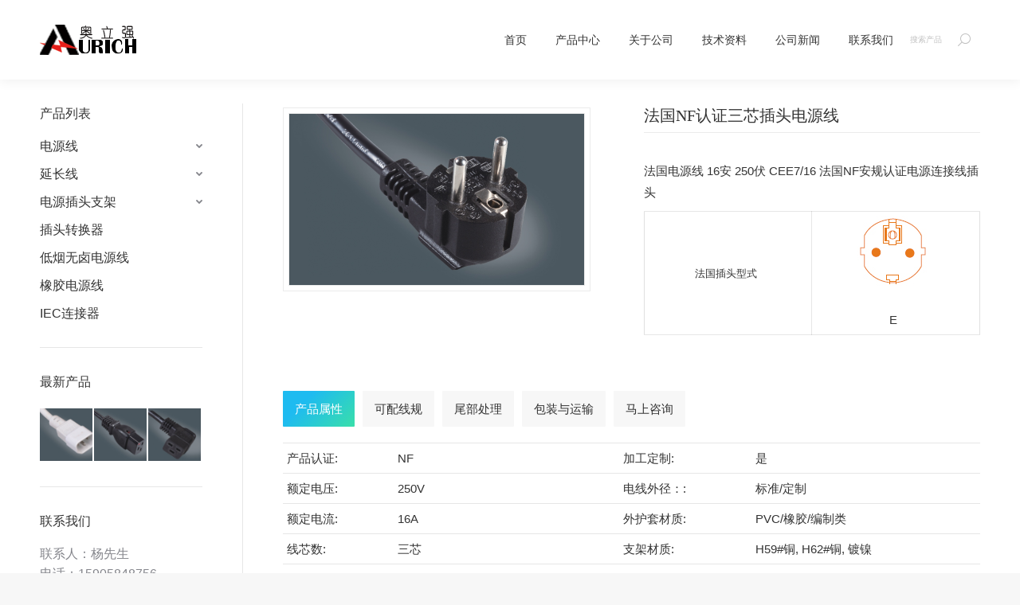

--- FILE ---
content_type: text/html; charset=UTF-8
request_url: https://www.cha-tou.com/product/%E6%B3%95%E5%9B%BDnf%E8%AE%A4%E8%AF%81%E4%B8%89%E8%8A%AF%E6%8F%92%E5%A4%B4%E7%94%B5%E6%BA%90%E7%BA%BF/
body_size: 22422
content:
<!DOCTYPE html>
<!--[if !(IE 6) | !(IE 7) | !(IE 8)  ]><!-->
<html lang="zh-CN" prefix="og: http://ogp.me/ns# fb: http://ogp.me/ns/fb# article: http://ogp.me/ns/article#" class="no-js">
<!--<![endif]-->
<head>
	<meta charset="UTF-8" />
		<meta name="viewport" content="width=device-width, initial-scale=1, maximum-scale=1, user-scalable=0">
		<meta name="theme-color" content="#1ebbf0"/>	<link rel="profile" href="https://gmpg.org/xfn/11" />
	        <script type="text/javascript">
            if (/Android|webOS|iPhone|iPad|iPod|BlackBerry|IEMobile|Opera Mini/i.test(navigator.userAgent)) {
                var originalAddEventListener = EventTarget.prototype.addEventListener,
                    oldWidth = window.innerWidth;

                EventTarget.prototype.addEventListener = function (eventName, eventHandler, useCapture) {
                    if (eventName === "resize") {
                        originalAddEventListener.call(this, eventName, function (event) {
                            if (oldWidth === window.innerWidth) {
                                return;
                            }
                            else if (oldWidth !== window.innerWidth) {
                                oldWidth = window.innerWidth;
                            }
                            if (eventHandler.handleEvent) {
                                eventHandler.handleEvent.call(this, event);
                            }
                            else {
                                eventHandler.call(this, event);
                            };
                        }, useCapture);
                    }
                    else {
                        originalAddEventListener.call(this, eventName, eventHandler, useCapture);
                    };
                };
            };
        </script>
		<title>法国NF认证三芯插头电源线-电源线-插头-宁波奥立强电器有限公司</title>
<meta name='robots' content='max-image-preview:large' />

<!-- SEO Ultimate (http://www.seodesignsolutions.com/wordpress-seo/) -->
	<meta name="description" content="宁波奥立强电器有限公司专业生产电源线、插头、橡胶线、低烟无卤阻燃电源线等产品已获得  ,所有产品都符合ROHS，REACH环保标准，品质优良，规格齐全，价格优惠，专业定制。" />
	<meta property="og:title" content="法国NF认证三芯插头电源线" />
	<meta property="og:description" content="宁波奥立强电器有限公司专业生产电源线、插头、橡胶线、低烟无卤阻燃电源线等产品已获得  ,所有产品都符合ROHS，REACH环保标准，品质优良，规格齐全，价格优惠，专业定制。" />
	<meta property="og:url" content="https://www.cha-tou.com/product/%e6%b3%95%e5%9b%bdnf%e8%ae%a4%e8%af%81%e4%b8%89%e8%8a%af%e6%8f%92%e5%a4%b4%e7%94%b5%e6%ba%90%e7%ba%bf/" />
	<meta property="og:image" content="https://www.cha-tou.com/wp-content/uploads/2019/09/xh-03.png" />
<!-- /SEO Ultimate -->

<link rel='dns-prefetch' href='//fonts.googleapis.com' />

<link rel="alternate" type="application/rss+xml" title=" &raquo; Feed" href="https://www.cha-tou.com/feed/" />
<link rel="alternate" type="application/rss+xml" title=" &raquo; 评论Feed" href="https://www.cha-tou.com/comments/feed/" />
<style type="text/css">
img.wp-smiley,
img.emoji {
	display: inline !important;
	border: none !important;
	box-shadow: none !important;
	height: 1em !important;
	width: 1em !important;
	margin: 0 .07em !important;
	vertical-align: -0.1em !important;
	background: none !important;
	padding: 0 !important;
}
</style>
	<link rel='stylesheet' id='wp-block-library-css'  href='https://www.cha-tou.com/wp-includes/css/dist/block-library/style.min.css?ver=5.8.12' type='text/css' media='all' />
<style id='wp-block-library-theme-inline-css' type='text/css'>
#start-resizable-editor-section{display:none}.wp-block-audio figcaption{color:#555;font-size:13px;text-align:center}.is-dark-theme .wp-block-audio figcaption{color:hsla(0,0%,100%,.65)}.wp-block-code{font-family:Menlo,Consolas,monaco,monospace;color:#1e1e1e;padding:.8em 1em;border:1px solid #ddd;border-radius:4px}.wp-block-embed figcaption{color:#555;font-size:13px;text-align:center}.is-dark-theme .wp-block-embed figcaption{color:hsla(0,0%,100%,.65)}.blocks-gallery-caption{color:#555;font-size:13px;text-align:center}.is-dark-theme .blocks-gallery-caption{color:hsla(0,0%,100%,.65)}.wp-block-image figcaption{color:#555;font-size:13px;text-align:center}.is-dark-theme .wp-block-image figcaption{color:hsla(0,0%,100%,.65)}.wp-block-pullquote{border-top:4px solid;border-bottom:4px solid;margin-bottom:1.75em;color:currentColor}.wp-block-pullquote__citation,.wp-block-pullquote cite,.wp-block-pullquote footer{color:currentColor;text-transform:uppercase;font-size:.8125em;font-style:normal}.wp-block-quote{border-left:.25em solid;margin:0 0 1.75em;padding-left:1em}.wp-block-quote cite,.wp-block-quote footer{color:currentColor;font-size:.8125em;position:relative;font-style:normal}.wp-block-quote.has-text-align-right{border-left:none;border-right:.25em solid;padding-left:0;padding-right:1em}.wp-block-quote.has-text-align-center{border:none;padding-left:0}.wp-block-quote.is-large,.wp-block-quote.is-style-large{border:none}.wp-block-search .wp-block-search__label{font-weight:700}.wp-block-group.has-background{padding:1.25em 2.375em;margin-top:0;margin-bottom:0}.wp-block-separator{border:none;border-bottom:2px solid;margin-left:auto;margin-right:auto;opacity:.4}.wp-block-separator:not(.is-style-wide):not(.is-style-dots){width:100px}.wp-block-separator.has-background:not(.is-style-dots){border-bottom:none;height:1px}.wp-block-separator.has-background:not(.is-style-wide):not(.is-style-dots){height:2px}.wp-block-table thead{border-bottom:3px solid}.wp-block-table tfoot{border-top:3px solid}.wp-block-table td,.wp-block-table th{padding:.5em;border:1px solid;word-break:normal}.wp-block-table figcaption{color:#555;font-size:13px;text-align:center}.is-dark-theme .wp-block-table figcaption{color:hsla(0,0%,100%,.65)}.wp-block-video figcaption{color:#555;font-size:13px;text-align:center}.is-dark-theme .wp-block-video figcaption{color:hsla(0,0%,100%,.65)}.wp-block-template-part.has-background{padding:1.25em 2.375em;margin-top:0;margin-bottom:0}#end-resizable-editor-section{display:none}
</style>
<link rel='stylesheet' id='contact-form-7-css'  href='https://www.cha-tou.com/wp-content/plugins/contact-form-7/includes/css/styles.css?ver=5.4.1' type='text/css' media='all' />
<link rel='stylesheet' id='secure-copy-content-protection-public-css'  href='https://www.cha-tou.com/wp-content/plugins/secure-copy-content-protection/public/css/secure-copy-content-protection-public.css?ver=2.5.7' type='text/css' media='all' />
<link rel='stylesheet' id='the7-Defaults-css'  href='https://www.cha-tou.com/wp-content/uploads/smile_fonts/Defaults/Defaults.css?ver=5.8.12' type='text/css' media='all' />
<link rel='stylesheet' id='the7-fontello-css'  href='https://www.cha-tou.com/wp-content/themes/dt-the7/fonts/fontello/css/fontello.min.css?ver=10.1.0.1' type='text/css' media='all' />
<link rel='stylesheet' id='js_composer_front-css'  href='https://www.cha-tou.com/wp-content/plugins/js_composer/assets/css/js_composer.min.css?ver=6.6.0.1' type='text/css' media='all' />

<link rel='stylesheet' id='dt-main-css'  href='https://www.cha-tou.com/wp-content/themes/dt-the7/css/main.min.css?ver=10.1.0.1' type='text/css' media='all' />
<style id='dt-main-inline-css' type='text/css'>
body #load {
  display: block;
  height: 100%;
  overflow: hidden;
  position: fixed;
  width: 100%;
  z-index: 9901;
  opacity: 1;
  visibility: visible;
  transition: all .35s ease-out;
}
.load-wrap {
  width: 100%;
  height: 100%;
  background-position: center center;
  background-repeat: no-repeat;
  text-align: center;
  display: -ms-flexbox;
  display: -ms-flex;
  display: flex;
  -ms-align-items: center;
  -ms-flex-align: center;
  align-items: center;
  -ms-flex-flow: column wrap;
  flex-flow: column wrap;
  -ms-flex-pack: center;
  -ms-justify-content: center;
  justify-content: center;
}
.load-wrap > svg {
  position: absolute;
  top: 50%;
  left: 50%;
  transform: translate(-50%,-50%);
}
#load {
  background: var(--the7-elementor-beautiful-loading-bg,#ffffff);
  --the7-beautiful-spinner-color2: var(--the7-beautiful-spinner-color,rgba(51,51,51,0.3));
}

</style>
<link rel='stylesheet' id='the7-font-css'  href='https://www.cha-tou.com/wp-content/themes/dt-the7/fonts/icomoon-the7-font/icomoon-the7-font.min.css?ver=10.1.0.1' type='text/css' media='all' />
<link rel='stylesheet' id='the7-awesome-fonts-css'  href='https://www.cha-tou.com/wp-content/themes/dt-the7/fonts/FontAwesome/css/all.min.css?ver=10.1.0.1' type='text/css' media='all' />
<link rel='stylesheet' id='the7-awesome-fonts-back-css'  href='https://www.cha-tou.com/wp-content/themes/dt-the7/fonts/FontAwesome/back-compat.min.css?ver=10.1.0.1' type='text/css' media='all' />
<link rel='stylesheet' id='the7-custom-scrollbar-css'  href='https://www.cha-tou.com/wp-content/themes/dt-the7/lib/custom-scrollbar/custom-scrollbar.min.css?ver=10.1.0.1' type='text/css' media='all' />
<link rel='stylesheet' id='the7-wpbakery-css'  href='https://www.cha-tou.com/wp-content/themes/dt-the7/css/wpbakery.min.css?ver=10.1.0.1' type='text/css' media='all' />
<link rel='stylesheet' id='the7-core-css'  href='https://www.cha-tou.com/wp-content/plugins/dt-the7-core/assets/css/post-type.min.css?ver=2.5.6.2' type='text/css' media='all' />
<link rel='stylesheet' id='the7-css-vars-css'  href='https://www.cha-tou.com/wp-content/uploads/the7-css/css-vars.css?ver=10650f5217ec' type='text/css' media='all' />
<link rel='stylesheet' id='dt-custom-css'  href='https://www.cha-tou.com/wp-content/uploads/the7-css/custom.css?ver=10650f5217ec' type='text/css' media='all' />
<link rel='stylesheet' id='dt-media-css'  href='https://www.cha-tou.com/wp-content/uploads/the7-css/media.css?ver=10650f5217ec' type='text/css' media='all' />
<link rel='stylesheet' id='the7-mega-menu-css'  href='https://www.cha-tou.com/wp-content/uploads/the7-css/mega-menu.css?ver=10650f5217ec' type='text/css' media='all' />
<link rel='stylesheet' id='the7-elements-albums-portfolio-css'  href='https://www.cha-tou.com/wp-content/uploads/the7-css/the7-elements-albums-portfolio.css?ver=10650f5217ec' type='text/css' media='all' />
<link rel='stylesheet' id='the7-elements-css'  href='https://www.cha-tou.com/wp-content/uploads/the7-css/post-type-dynamic.css?ver=10650f5217ec' type='text/css' media='all' />
<link rel='stylesheet' id='style-css'  href='https://www.cha-tou.com/wp-content/themes/dt-the7/style.css?ver=10.1.0.1' type='text/css' media='all' />
<style id='rocket-lazyload-inline-css' type='text/css'>
.rll-youtube-player{position:relative;padding-bottom:56.23%;height:0;overflow:hidden;max-width:100%;}.rll-youtube-player iframe{position:absolute;top:0;left:0;width:100%;height:100%;z-index:100;background:0 0}.rll-youtube-player img{bottom:0;display:block;left:0;margin:auto;max-width:100%;width:100%;position:absolute;right:0;top:0;border:none;height:auto;cursor:pointer;-webkit-transition:.4s all;-moz-transition:.4s all;transition:.4s all}.rll-youtube-player img:hover{-webkit-filter:brightness(75%)}.rll-youtube-player .play{height:72px;width:72px;left:50%;top:50%;margin-left:-36px;margin-top:-36px;position:absolute;background:url(https://www.cha-tou.com/wp-content/plugins/rocket-lazy-load/assets/img/youtube.png) no-repeat;cursor:pointer}.wp-has-aspect-ratio .rll-youtube-player{position:absolute;padding-bottom:0;width:100%;height:100%;top:0;bottom:0;left:0;right:0}
</style>
<script type='text/javascript' src='https://www.cha-tou.com/wp-includes/js/jquery/jquery.min.js?ver=3.6.0' id='jquery-core-js'></script>
<script type='text/javascript' src='https://www.cha-tou.com/wp-includes/js/jquery/jquery-migrate.min.js?ver=3.3.2' id='jquery-migrate-js'></script>
<script type='text/javascript' id='dt-above-fold-js-extra'>
/* <![CDATA[ */
var dtLocal = {"themeUrl":"https:\/\/www.cha-tou.com\/wp-content\/themes\/dt-the7","passText":"\u8981\u67e5\u770b\u6b64\u52a0\u5bc6\u6587\u7ae0\uff0c\u8bf7\u5728\u4e0b\u9762\u8f93\u5165\u5bc6\u7801\uff1a","moreButtonText":{"loading":"\u52a0\u8f7d\u4e2d...","loadMore":"\u52a0\u8f7d\u66f4\u591a"},"postID":"1011","ajaxurl":"https:\/\/www.cha-tou.com\/wp-admin\/admin-ajax.php","REST":{"baseUrl":"https:\/\/www.cha-tou.com\/wp-json\/the7\/v1","endpoints":{"sendMail":"\/send-mail"}},"contactMessages":{"required":"One or more fields have an error. Please check and try again.","terms":"Please accept the privacy policy.","fillTheCaptchaError":"Please, fill the captcha."},"captchaSiteKey":"","ajaxNonce":"73de65893d","pageData":"","themeSettings":{"smoothScroll":"off","lazyLoading":false,"accentColor":{"mode":"gradient","color":"#1ebbf0"},"desktopHeader":{"height":100},"ToggleCaptionEnabled":"disabled","ToggleCaption":"\u5bfc\u822a","floatingHeader":{"showAfter":140,"showMenu":true,"height":60,"logo":{"showLogo":true,"html":"<img class=\" preload-me\" src=\"https:\/\/www.cha-tou.com\/wp-content\/uploads\/2019\/10\/logo.png\" srcset=\"https:\/\/www.cha-tou.com\/wp-content\/uploads\/2019\/10\/logo.png 124w\" width=\"124\" height=\"39\"   sizes=\"124px\" alt=\"\" \/>","url":"https:\/\/www.cha-tou.com\/"}},"topLine":{"floatingTopLine":{"logo":{"showLogo":false,"html":""}}},"mobileHeader":{"firstSwitchPoint":1050,"secondSwitchPoint":778,"firstSwitchPointHeight":80,"secondSwitchPointHeight":60,"mobileToggleCaptionEnabled":"disabled","mobileToggleCaption":"\u83dc\u5355"},"stickyMobileHeaderFirstSwitch":{"logo":{"html":"<img class=\" preload-me\" src=\"https:\/\/www.cha-tou.com\/wp-content\/uploads\/2019\/10\/logo.png\" srcset=\"https:\/\/www.cha-tou.com\/wp-content\/uploads\/2019\/10\/logo.png 124w\" width=\"124\" height=\"39\"   sizes=\"124px\" alt=\"\" \/>"}},"stickyMobileHeaderSecondSwitch":{"logo":{"html":"<img class=\" preload-me\" src=\"https:\/\/www.cha-tou.com\/wp-content\/uploads\/2019\/10\/logo.png\" srcset=\"https:\/\/www.cha-tou.com\/wp-content\/uploads\/2019\/10\/logo.png 124w\" width=\"124\" height=\"39\"   sizes=\"124px\" alt=\"\" \/>"}},"content":{"textColor":"#333333","headerColor":"#333333"},"sidebar":{"switchPoint":990},"boxedWidth":"1340px","stripes":{"stripe1":{"textColor":"#787d85","headerColor":"#3b3f4a"},"stripe2":{"textColor":"#8b9199","headerColor":"#ffffff"},"stripe3":{"textColor":"#ffffff","headerColor":"#ffffff"}}},"VCMobileScreenWidth":"768"};
var dtShare = {"shareButtonText":{"facebook":"\u5206\u4eab\u5230 Facebook","twitter":"Tweet","pinterest":"\u8ba2\u5b83","linkedin":"\u5206\u4eab\u5230Linkedin","whatsapp":"\u5206\u4eab\u5230WhatsApp"},"overlayOpacity":"85"};
/* ]]> */
</script>
<script type='text/javascript' src='https://www.cha-tou.com/wp-content/themes/dt-the7/js/above-the-fold.min.js?ver=10.1.0.1' id='dt-above-fold-js'></script>
<link rel="https://api.w.org/" href="https://www.cha-tou.com/wp-json/" /><link rel="alternate" type="application/json" href="https://www.cha-tou.com/wp-json/wp/v2/dt_portfolio/1011" /><link rel="EditURI" type="application/rsd+xml" title="RSD" href="https://www.cha-tou.com/xmlrpc.php?rsd" />
<link rel="wlwmanifest" type="application/wlwmanifest+xml" href="https://www.cha-tou.com/wp-includes/wlwmanifest.xml" /> 
<meta name="generator" content="WordPress 5.8.12" />
<link rel="canonical" href="https://www.cha-tou.com/product/%e6%b3%95%e5%9b%bdnf%e8%ae%a4%e8%af%81%e4%b8%89%e8%8a%af%e6%8f%92%e5%a4%b4%e7%94%b5%e6%ba%90%e7%ba%bf/" />
<link rel='shortlink' href='https://www.cha-tou.com/?p=1011' />
<link rel="alternate" type="application/json+oembed" href="https://www.cha-tou.com/wp-json/oembed/1.0/embed?url=https%3A%2F%2Fwww.cha-tou.com%2Fproduct%2F%25e6%25b3%2595%25e5%259b%25bdnf%25e8%25ae%25a4%25e8%25af%2581%25e4%25b8%2589%25e8%258a%25af%25e6%258f%2592%25e5%25a4%25b4%25e7%2594%25b5%25e6%25ba%2590%25e7%25ba%25bf%2F" />
<link rel="alternate" type="text/xml+oembed" href="https://www.cha-tou.com/wp-json/oembed/1.0/embed?url=https%3A%2F%2Fwww.cha-tou.com%2Fproduct%2F%25e6%25b3%2595%25e5%259b%25bdnf%25e8%25ae%25a4%25e8%25af%2581%25e4%25b8%2589%25e8%258a%25af%25e6%258f%2592%25e5%25a4%25b4%25e7%2594%25b5%25e6%25ba%2590%25e7%25ba%25bf%2F&#038;format=xml" />
<meta property="og:title" content="法国NF认证三芯插头电源线" />
<meta property="og:image" content="https://www.cha-tou.com/wp-content/uploads/2019/09/xh-03.png" />
<meta property="og:url" content="https://www.cha-tou.com/product/%e6%b3%95%e5%9b%bdnf%e8%ae%a4%e8%af%81%e4%b8%89%e8%8a%af%e6%8f%92%e5%a4%b4%e7%94%b5%e6%ba%90%e7%ba%bf/" />
<meta property="og:type" content="article" />
<meta name="generator" content="Powered by WPBakery Page Builder - drag and drop page builder for WordPress."/>
<script type="text/javascript" id="the7-loader-script">
document.addEventListener("DOMContentLoaded", function(event) {
	var load = document.getElementById("load");
	if(!load.classList.contains('loader-removed')){
		var removeLoading = setTimeout(function() {
			load.className += " loader-removed";
		}, 300);
	}
});
</script>
		<link rel="icon" href="https://www.cha-tou.com/wp-content/uploads/2021/05/chatouubiao-150x150.jpg" sizes="32x32" />
<link rel="icon" href="https://www.cha-tou.com/wp-content/uploads/2021/05/chatouubiao-300x300.jpg" sizes="192x192" />
<link rel="apple-touch-icon" href="https://www.cha-tou.com/wp-content/uploads/2021/05/chatouubiao-300x300.jpg" />
<meta name="msapplication-TileImage" content="https://www.cha-tou.com/wp-content/uploads/2021/05/chatouubiao-300x300.jpg" />
<style type="text/css" data-type="vc_shortcodes-custom-css">.vc_custom_1560584342617{background-color: #ffffff !important;}.vc_custom_1560588308421{background-color: #ffffff !important;}.vc_custom_1560588317367{background-color: #ffffff !important;}.vc_custom_1567227013227{margin-top: -30px !important;margin-bottom: 1px !important;}.vc_custom_1560586921270{margin-top: -30px !important;}</style><noscript><style> .wpb_animate_when_almost_visible { opacity: 1; }</style></noscript><style id='the7-custom-inline-css' type='text/css'>
.entry-meta portfolio-categories{
	font-size:20px!important;
}
</style>
<noscript><style id="rocket-lazyload-nojs-css">.rll-youtube-player, [data-lazy-src]{display:none !important;}</style></noscript></head>
<body id="the7-body" class="dt_portfolio-template-default single single-portfolio postid-1011 wp-embed-responsive the7-core-ver-2.5.6.2 no-comments dt-responsive-on right-mobile-menu-close-icon ouside-menu-close-icon mobile-hamburger-close-bg-enable mobile-hamburger-close-bg-hover-enable  fade-medium-mobile-menu-close-icon fade-medium-menu-close-icon accent-gradient srcset-enabled btn-flat custom-btn-color custom-btn-hover-color phantom-fade phantom-shadow-decoration phantom-custom-logo-on sticky-mobile-header top-header first-switch-logo-left first-switch-menu-right second-switch-logo-left second-switch-menu-right right-mobile-menu layzr-loading-on popup-message-style dt-fa-compatibility the7-ver-10.1.0.1 wpb-js-composer js-comp-ver-6.6.0.1 vc_responsive">
<!-- The7 10.1.0.1 -->
<div id="load" class="spinner-loader">
	<div class="load-wrap"><style type="text/css">
    [class*="the7-spinner-animate-"]{
        animation: spinner-animation 1s cubic-bezier(1,1,1,1) infinite;
        x:46.5px;
        y:40px;
        width:7px;
        height:20px;
        fill:var(--the7-beautiful-spinner-color2);
        opacity: 0.2;
    }
    .the7-spinner-animate-2{
        animation-delay: 0.083s;
    }
    .the7-spinner-animate-3{
        animation-delay: 0.166s;
    }
    .the7-spinner-animate-4{
         animation-delay: 0.25s;
    }
    .the7-spinner-animate-5{
         animation-delay: 0.33s;
    }
    .the7-spinner-animate-6{
         animation-delay: 0.416s;
    }
    .the7-spinner-animate-7{
         animation-delay: 0.5s;
    }
    .the7-spinner-animate-8{
         animation-delay: 0.58s;
    }
    .the7-spinner-animate-9{
         animation-delay: 0.666s;
    }
    .the7-spinner-animate-10{
         animation-delay: 0.75s;
    }
    .the7-spinner-animate-11{
        animation-delay: 0.83s;
    }
    .the7-spinner-animate-12{
        animation-delay: 0.916s;
    }
    @keyframes spinner-animation{
        from {
            opacity: 1;
        }
        to{
            opacity: 0;
        }
    }
</style>
<svg width="75px" height="75px" xmlns="http://www.w3.org/2000/svg" viewBox="0 0 100 100" preserveAspectRatio="xMidYMid">
	<rect class="the7-spinner-animate-1" rx="5" ry="5" transform="rotate(0 50 50) translate(0 -30)"></rect>
	<rect class="the7-spinner-animate-2" rx="5" ry="5" transform="rotate(30 50 50) translate(0 -30)"></rect>
	<rect class="the7-spinner-animate-3" rx="5" ry="5" transform="rotate(60 50 50) translate(0 -30)"></rect>
	<rect class="the7-spinner-animate-4" rx="5" ry="5" transform="rotate(90 50 50) translate(0 -30)"></rect>
	<rect class="the7-spinner-animate-5" rx="5" ry="5" transform="rotate(120 50 50) translate(0 -30)"></rect>
	<rect class="the7-spinner-animate-6" rx="5" ry="5" transform="rotate(150 50 50) translate(0 -30)"></rect>
	<rect class="the7-spinner-animate-7" rx="5" ry="5" transform="rotate(180 50 50) translate(0 -30)"></rect>
	<rect class="the7-spinner-animate-8" rx="5" ry="5" transform="rotate(210 50 50) translate(0 -30)"></rect>
	<rect class="the7-spinner-animate-9" rx="5" ry="5" transform="rotate(240 50 50) translate(0 -30)"></rect>
	<rect class="the7-spinner-animate-10" rx="5" ry="5" transform="rotate(270 50 50) translate(0 -30)"></rect>
	<rect class="the7-spinner-animate-11" rx="5" ry="5" transform="rotate(300 50 50) translate(0 -30)"></rect>
	<rect class="the7-spinner-animate-12" rx="5" ry="5" transform="rotate(330 50 50) translate(0 -30)"></rect>
</svg></div>
</div>
<div id="page" >
	<a class="skip-link screen-reader-text" href="#content">跳过内容</a>

<div class="masthead inline-header right widgets full-height shadow-decoration shadow-mobile-header-decoration small-mobile-menu-icon dt-parent-menu-clickable show-sub-menu-on-hover show-mobile-logo"  role="banner">

	<div class="top-bar line-content top-bar-empty top-bar-line-hide">
	<div class="top-bar-bg" ></div>
	<div class="mini-widgets left-widgets"></div><div class="mini-widgets right-widgets"></div></div>

	<header class="header-bar">

		<div class="branding">
	<div id="site-title" class="assistive-text"></div>
	<div id="site-description" class="assistive-text"></div>
	<a class="" href="https://www.cha-tou.com/"><img class=" preload-me" src="data:image/svg+xml,%3Csvg%20xmlns='http://www.w3.org/2000/svg'%20viewBox='0%200%20124%2039'%3E%3C/svg%3E" data-lazy-srcset="https://www.cha-tou.com/wp-content/uploads/2019/10/logo.png 124w" width="124" height="39"   data-lazy-sizes="124px" alt="" data-lazy-src="https://www.cha-tou.com/wp-content/uploads/2019/10/logo.png" /><noscript><img class=" preload-me" src="https://www.cha-tou.com/wp-content/uploads/2019/10/logo.png" srcset="https://www.cha-tou.com/wp-content/uploads/2019/10/logo.png 124w" width="124" height="39"   sizes="124px" alt="" /></noscript><img class="mobile-logo preload-me" src="data:image/svg+xml,%3Csvg%20xmlns='http://www.w3.org/2000/svg'%20viewBox='0%200%20124%2039'%3E%3C/svg%3E" data-lazy-srcset="https://www.cha-tou.com/wp-content/uploads/2019/10/logo.png 124w" width="124" height="39"   data-lazy-sizes="124px" alt="" data-lazy-src="https://www.cha-tou.com/wp-content/uploads/2019/10/logo.png" /><noscript><img class="mobile-logo preload-me" src="https://www.cha-tou.com/wp-content/uploads/2019/10/logo.png" srcset="https://www.cha-tou.com/wp-content/uploads/2019/10/logo.png 124w" width="124" height="39"   sizes="124px" alt="" /></noscript></a></div>

		<ul id="primary-menu" class="main-nav underline-decoration l-to-r-line outside-item-remove-margin" role="menubar"><li class="menu-item menu-item-type-post_type menu-item-object-page menu-item-home menu-item-41 first depth-0" role="presentation"><a href='https://www.cha-tou.com/' data-level='1' role="menuitem"><span class="menu-item-text"><span class="menu-text">首页</span></span></a></li> <li class="menu-item menu-item-type-post_type menu-item-object-page menu-item-has-children menu-item-1590 has-children depth-0" role="presentation"><a href='https://www.cha-tou.com/%e4%ba%a7%e5%93%81%e4%b8%ad%e5%bf%83/' data-level='1' role="menuitem"><span class="menu-item-text"><span class="menu-text">产品中心</span></span></a><ul class="sub-nav gradient-hover hover-style-bg level-arrows-on" role="menubar"><li class="menu-item menu-item-type-post_type menu-item-object-page menu-item-has-children menu-item-19 first has-children depth-1" role="presentation"><a href='https://www.cha-tou.com/%e7%94%b5%e6%ba%90%e7%ba%bf/' title='电源线' data-level='2' role="menuitem"><span class="menu-item-text"><span class="menu-text">电源线</span></span></a><ul class="sub-nav gradient-hover hover-style-bg level-arrows-on" role="menubar"><li class="menu-item menu-item-type-post_type menu-item-object-page menu-item-1569 first depth-2" role="presentation"><a href='https://www.cha-tou.com/%e7%94%b5%e6%ba%90%e7%ba%bf/%e4%b8%ad%e5%9b%bdccc%e8%ae%a4%e8%af%81%e7%94%b5%e6%ba%90%e7%ba%bf/' data-level='3' role="menuitem"><span class="menu-item-text"><span class="menu-text">中国CCC认证电源线</span></span></a></li> <li class="menu-item menu-item-type-post_type menu-item-object-page menu-item-1568 depth-2" role="presentation"><a href='https://www.cha-tou.com/%e7%94%b5%e6%ba%90%e7%ba%bf/%e9%9f%a9%e5%9b%bdkc%e8%ae%a4%e8%af%81%e7%94%b5%e6%ba%90%e7%ba%bf/' data-level='3' role="menuitem"><span class="menu-item-text"><span class="menu-text">韩国KC认证电源线</span></span></a></li> <li class="menu-item menu-item-type-post_type menu-item-object-page menu-item-1565 depth-2" role="presentation"><a href='https://www.cha-tou.com/%e7%94%b5%e6%ba%90%e7%ba%bf/%e7%be%8e%e5%9b%bdul-cul%e8%ae%a4%e8%af%81%e7%94%b5%e6%ba%90%e7%ba%bf/' data-level='3' role="menuitem"><span class="menu-item-text"><span class="menu-text">美国UL/CUL认证电源线</span></span></a></li> <li class="menu-item menu-item-type-post_type menu-item-object-page menu-item-1562 depth-2" role="presentation"><a href='https://www.cha-tou.com/%e7%94%b5%e6%ba%90%e7%ba%bf/%e5%be%b7%e5%9b%bdvde%e8%ae%a4%e8%af%81%e7%94%b5%e6%ba%90%e7%ba%bf/' data-level='3' role="menuitem"><span class="menu-item-text"><span class="menu-text">德国VDE认证电源线</span></span></a></li> <li class="menu-item menu-item-type-post_type menu-item-object-page menu-item-1567 depth-2" role="presentation"><a href='https://www.cha-tou.com/%e7%94%b5%e6%ba%90%e7%ba%bf/%e5%b7%b4%e8%a5%bfuc%e8%ae%a4%e8%af%81%e7%94%b5%e6%ba%90%e7%ba%bf/' data-level='3' role="menuitem"><span class="menu-item-text"><span class="menu-text">巴西UC认证电源线</span></span></a></li> <li class="menu-item menu-item-type-post_type menu-item-object-page menu-item-1566 depth-2" role="presentation"><a href='https://www.cha-tou.com/%e7%94%b5%e6%ba%90%e7%ba%bf/%e6%b3%95%e5%9b%bdfn%e8%ae%a4%e8%af%81%e7%94%b5%e6%ba%90%e7%ba%bf/' data-level='3' role="menuitem"><span class="menu-item-text"><span class="menu-text">法国FN认证电源线</span></span></a></li> <li class="menu-item menu-item-type-post_type menu-item-object-page menu-item-1564 depth-2" role="presentation"><a href='https://www.cha-tou.com/%e7%94%b5%e6%ba%90%e7%ba%bf/%e8%8b%b1%e5%9b%bdbsi%e8%ae%a4%e8%af%81%e7%94%b5%e6%ba%90%e7%ba%bf/' data-level='3' role="menuitem"><span class="menu-item-text"><span class="menu-text">英国BSI认证电源线</span></span></a></li> <li class="menu-item menu-item-type-post_type menu-item-object-page menu-item-1563 depth-2" role="presentation"><a href='https://www.cha-tou.com/%e7%94%b5%e6%ba%90%e7%ba%bf/%e7%91%9e%e5%a3%absev%e8%ae%a4%e8%af%81%e7%94%b5%e6%ba%90%e7%ba%bf/' data-level='3' role="menuitem"><span class="menu-item-text"><span class="menu-text">瑞士SEV认证电源线</span></span></a></li> <li class="menu-item menu-item-type-post_type menu-item-object-page menu-item-1557 depth-2" role="presentation"><a href='https://www.cha-tou.com/%e7%94%b5%e6%ba%90%e7%ba%bf/%e6%97%a5%e6%9c%acpse%e8%ae%a4%e8%af%81%e7%94%b5%e6%ba%90%e7%ba%bf/' data-level='3' role="menuitem"><span class="menu-item-text"><span class="menu-text">日本PSE认证电源线</span></span></a></li> <li class="menu-item menu-item-type-post_type menu-item-object-page menu-item-1560 depth-2" role="presentation"><a href='https://www.cha-tou.com/%e7%94%b5%e6%ba%90%e7%ba%bf/%e5%8d%97%e9%9d%9esabs%e8%ae%a4%e8%af%81%e7%94%b5%e6%ba%90%e7%ba%bf/' data-level='3' role="menuitem"><span class="menu-item-text"><span class="menu-text">南非SABS认证电源线</span></span></a></li> <li class="menu-item menu-item-type-post_type menu-item-object-page menu-item-1556 depth-2" role="presentation"><a href='https://www.cha-tou.com/%e7%94%b5%e6%ba%90%e7%ba%bf/%e4%b8%b9%e9%ba%a6demko%e8%ae%a4%e8%af%81%e7%94%b5%e6%ba%90%e7%ba%bf/' data-level='3' role="menuitem"><span class="menu-item-text"><span class="menu-text">丹麦DEMKO认证电源线</span></span></a></li> <li class="menu-item menu-item-type-post_type menu-item-object-page menu-item-1559 depth-2" role="presentation"><a href='https://www.cha-tou.com/%e7%94%b5%e6%ba%90%e7%ba%bf/%e6%84%8f%e5%a4%a7%e5%88%a9imq%e8%ae%a4%e8%af%81%e7%94%b5%e6%ba%90%e7%ba%bf/' data-level='3' role="menuitem"><span class="menu-item-text"><span class="menu-text">意大利IMQ认证电源线</span></span></a></li> <li class="menu-item menu-item-type-post_type menu-item-object-page menu-item-1558 depth-2" role="presentation"><a href='https://www.cha-tou.com/%e7%94%b5%e6%ba%90%e7%ba%bf/%e9%98%bf%e6%a0%b9%e5%bb%b7iram%e8%ae%a4%e8%af%81%e7%94%b5%e6%ba%90%e7%ba%bf/' data-level='3' role="menuitem"><span class="menu-item-text"><span class="menu-text">阿根廷IRAM认证电源线</span></span></a></li> <li class="menu-item menu-item-type-post_type menu-item-object-page menu-item-1561 depth-2" role="presentation"><a href='https://www.cha-tou.com/%e7%94%b5%e6%ba%90%e7%ba%bf/%e4%bb%a5%e8%89%b2%e5%88%97sii%e8%ae%a4%e8%af%81%e7%94%b5%e6%ba%90%e7%ba%bf/' data-level='3' role="menuitem"><span class="menu-item-text"><span class="menu-text">以色列SII认证电源线</span></span></a></li> <li class="menu-item menu-item-type-post_type menu-item-object-page menu-item-1555 depth-2" role="presentation"><a href='https://www.cha-tou.com/%e7%94%b5%e6%ba%90%e7%ba%bf/%e6%be%b3%e5%a4%a7%e5%88%a9%e4%ba%9asaa%e8%ae%a4%e8%af%81%e7%94%b5%e6%ba%90%e7%ba%bf/' data-level='3' role="menuitem"><span class="menu-item-text"><span class="menu-text">澳大利亚SAA认证电源线</span></span></a></li> </ul></li> <li class="menu-item menu-item-type-post_type menu-item-object-page menu-item-has-children menu-item-2952 has-children depth-1" role="presentation"><a href='https://www.cha-tou.com/%e5%bb%b6%e9%95%bf%e7%ba%bf/' data-level='2' role="menuitem"><span class="menu-item-text"><span class="menu-text">延长线</span></span></a><ul class="sub-nav gradient-hover hover-style-bg level-arrows-on" role="menubar"><li class="menu-item menu-item-type-post_type menu-item-object-page menu-item-2955 first depth-2" role="presentation"><a href='https://www.cha-tou.com/%e5%bb%b6%e9%95%bf%e7%ba%bf/%e6%ac%a7%e6%b4%b2%e5%bb%b6%e9%95%bf%e7%ba%bf/' data-level='3' role="menuitem"><span class="menu-item-text"><span class="menu-text">欧洲延长线</span></span></a></li> <li class="menu-item menu-item-type-post_type menu-item-object-page menu-item-2954 depth-2" role="presentation"><a href='https://www.cha-tou.com/%e5%bb%b6%e9%95%bf%e7%ba%bf/%e7%be%8e%e5%9b%bd%e5%bb%b6%e9%95%bf%e7%ba%bf/' data-level='3' role="menuitem"><span class="menu-item-text"><span class="menu-text">美国延长线</span></span></a></li> <li class="menu-item menu-item-type-post_type menu-item-object-page menu-item-2953 depth-2" role="presentation"><a href='https://www.cha-tou.com/%e5%bb%b6%e9%95%bf%e7%ba%bf/%e6%be%b3%e5%a4%a7%e5%88%a9%e4%ba%9a%e5%bb%b6%e9%95%bf%e7%ba%bf/' data-level='3' role="menuitem"><span class="menu-item-text"><span class="menu-text">澳大利亚延长线</span></span></a></li> </ul></li> <li class="menu-item menu-item-type-post_type menu-item-object-page menu-item-has-children menu-item-1795 has-children depth-1" role="presentation"><a href='https://www.cha-tou.com/%e7%94%b5%e6%ba%90%e6%8f%92%e5%a4%b4%e6%94%af%e6%9e%b6/' data-level='2' role="menuitem"><span class="menu-item-text"><span class="menu-text">电源插头支架</span></span></a><ul class="sub-nav gradient-hover hover-style-bg level-arrows-on" role="menubar"><li class="menu-item menu-item-type-post_type menu-item-object-dt_portfolio menu-item-1832 first depth-2" role="presentation"><a href='https://www.cha-tou.com/product/%e6%ac%a7%e5%bc%8f%e4%b8%a4%e8%8a%af%e6%8f%92%e5%a4%b4%e6%94%af%e6%9e%b6/' data-level='3' role="menuitem"><span class="menu-item-text"><span class="menu-text">欧式两芯插头支架</span></span></a></li> <li class="menu-item menu-item-type-post_type menu-item-object-dt_portfolio menu-item-1831 depth-2" role="presentation"><a href='https://www.cha-tou.com/product/%e8%8d%b7%e5%85%b0%e4%b8%a4%e8%8a%af%e6%8f%92%e5%a4%b4%e6%94%af%e6%9e%b6/' data-level='3' role="menuitem"><span class="menu-item-text"><span class="menu-text">荷兰两芯插头支架</span></span></a></li> <li class="menu-item menu-item-type-post_type menu-item-object-dt_portfolio menu-item-1829 depth-2" role="presentation"><a href='https://www.cha-tou.com/product/%e6%ac%a7%e5%bc%8f%e4%b8%a4%e8%8a%af%e8%a3%85%e9%85%8d%e6%94%af%e6%9e%b6/' data-level='3' role="menuitem"><span class="menu-item-text"><span class="menu-text">欧式两芯装配支架</span></span></a></li> <li class="menu-item menu-item-type-post_type menu-item-object-dt_portfolio menu-item-1830 depth-2" role="presentation"><a href='https://www.cha-tou.com/product/%e6%ac%a7%e5%bc%8f%e4%b8%89%e8%8a%af%e7%94%b5%e6%ba%90%e6%8f%92%e5%a4%b4%e6%94%af%e6%9e%b6/' data-level='3' role="menuitem"><span class="menu-item-text"><span class="menu-text">欧式三芯电源插头支架</span></span></a></li> <li class="menu-item menu-item-type-post_type menu-item-object-dt_portfolio menu-item-1833 depth-2" role="presentation"><a href='https://www.cha-tou.com/product/%e5%b0%8f%e5%8d%97%e9%9d%9e%e7%94%b5%e6%ba%90%e7%ba%bf%e6%8f%92%e5%a4%b4%e6%94%af%e6%9e%b6/' data-level='3' role="menuitem"><span class="menu-item-text"><span class="menu-text">小南非电源线插头支架</span></span></a></li> <li class="menu-item menu-item-type-post_type menu-item-object-dt_portfolio menu-item-1828 depth-2" role="presentation"><a href='https://www.cha-tou.com/product/%e5%b7%b4%e8%a5%bf%e4%b8%ad%e4%b8%9c%e4%b8%a4%e8%8a%af%e6%8f%92%e5%a4%b4%e6%94%af%e6%9e%b6/' data-level='3' role="menuitem"><span class="menu-item-text"><span class="menu-text">巴西中东两芯插头支架</span></span></a></li> <li class="menu-item menu-item-type-post_type menu-item-object-dt_portfolio menu-item-1799 depth-2" role="presentation"><a href='https://www.cha-tou.com/product/%e5%a4%a7%e5%8d%97%e9%9d%9e%e7%94%b5%e6%ba%90%e7%ba%bf%e6%8f%92%e5%a4%b4%e6%94%af%e6%9e%b6/' data-level='3' role="menuitem"><span class="menu-item-text"><span class="menu-text">大南非电源线插头支架</span></span></a></li> <li class="menu-item menu-item-type-post_type menu-item-object-dt_portfolio menu-item-1827 depth-2" role="presentation"><a href='https://www.cha-tou.com/product/%e5%b7%b4%e8%a5%bf%e4%b8%ad%e4%b8%9c%e6%ac%a7%e5%bc%8f%e4%b8%a4%e8%8a%af%e6%8f%92%e5%a4%b4%e6%94%af%e6%9e%b6/' data-level='3' role="menuitem"><span class="menu-item-text"><span class="menu-text">巴西中东欧式两芯插头支架</span></span></a></li> </ul></li> <li class="menu-item menu-item-type-post_type menu-item-object-page menu-item-2967 depth-1" role="presentation"><a href='https://www.cha-tou.com/%e6%8f%92%e5%a4%b4%e8%bd%ac%e6%8d%a2%e5%99%a8/' data-level='2' role="menuitem"><span class="menu-item-text"><span class="menu-text">插头转换器</span></span></a></li> <li class="menu-item menu-item-type-post_type menu-item-object-page menu-item-3083 depth-1" role="presentation"><a href='https://www.cha-tou.com/%e4%bd%8e%e7%83%9f%e6%97%a0%e5%8d%a4%e7%94%b5%e6%ba%90%e7%ba%bf/' data-level='2' role="menuitem"><span class="menu-item-text"><span class="menu-text">低烟无卤电源线</span></span></a></li> <li class="menu-item menu-item-type-post_type menu-item-object-page menu-item-3099 depth-1" role="presentation"><a href='https://www.cha-tou.com/%e6%a9%a1%e8%83%b6%e7%94%b5%e6%ba%90%e7%ba%bf/' data-level='2' role="menuitem"><span class="menu-item-text"><span class="menu-text">橡胶电源线</span></span></a></li> <li class="menu-item menu-item-type-post_type menu-item-object-page menu-item-3510 depth-1" role="presentation"><a href='https://www.cha-tou.com/iec%e8%bf%9e%e6%8e%a5%e5%99%a8/' data-level='2' role="menuitem"><span class="menu-item-text"><span class="menu-text">IEC连接器</span></span></a></li> </ul></li> <li class="menu-item menu-item-type-post_type menu-item-object-page menu-item-21 depth-0" role="presentation"><a href='https://www.cha-tou.com/%e5%85%ac%e5%8f%b8%e4%bf%a1%e6%81%af/' data-level='1' role="menuitem"><span class="menu-item-text"><span class="menu-text">关于公司</span></span></a></li> <li class="menu-item menu-item-type-post_type menu-item-object-page menu-item-20 depth-0" role="presentation"><a href='https://www.cha-tou.com/%e6%8a%80%e6%9c%af%e8%b5%84%e6%96%99/' data-level='1' role="menuitem"><span class="menu-item-text"><span class="menu-text">技术资料</span></span></a></li> <li class="menu-item menu-item-type-post_type menu-item-object-page menu-item-22 depth-0" role="presentation"><a href='https://www.cha-tou.com/%e5%85%ac%e5%8f%b8%e6%96%b0%e9%97%bb/' data-level='1' role="menuitem"><span class="menu-item-text"><span class="menu-text">公司新闻</span></span></a></li> <li class="menu-item menu-item-type-post_type menu-item-object-page menu-item-42 last depth-0" role="presentation"><a href='https://www.cha-tou.com/%e8%81%94%e7%b3%bb%e6%88%91%e4%bb%ac/' data-level='1' role="menuitem"><span class="menu-item-text"><span class="menu-text">联系我们</span></span></a></li> </ul>
		<div class="mini-widgets"><div class="mini-search show-on-desktop near-logo-first-switch near-logo-second-switch classic-search custom-icon"><form class="searchform mini-widget-searchform" role="search" method="get" action="https://www.cha-tou.com/">

	<div class="screen-reader-text">搜索：</div>

	
		<input type="text" class="field searchform-s" name="s" value="" placeholder="搜索产品" title="Search form"/>
		<a href="" class="search-icon"><i class="the7-mw-icon-search"></i></a>

			<input type="submit" class="assistive-text searchsubmit" value="去"/>
</form>
</div></div>
	</header>

</div>
<div class="dt-mobile-header mobile-menu-show-divider">
	<div class="dt-close-mobile-menu-icon"><div class="close-line-wrap"><span class="close-line"></span><span class="close-line"></span><span class="close-line"></span></div></div>	<ul id="mobile-menu" class="mobile-main-nav" role="menubar">
		<li class="menu-item menu-item-type-post_type menu-item-object-page menu-item-home menu-item-41 first depth-0" role="presentation"><a href='https://www.cha-tou.com/' data-level='1' role="menuitem"><span class="menu-item-text"><span class="menu-text">首页</span></span></a></li> <li class="menu-item menu-item-type-post_type menu-item-object-page menu-item-has-children menu-item-1590 has-children depth-0" role="presentation"><a href='https://www.cha-tou.com/%e4%ba%a7%e5%93%81%e4%b8%ad%e5%bf%83/' data-level='1' role="menuitem"><span class="menu-item-text"><span class="menu-text">产品中心</span></span></a><ul class="sub-nav gradient-hover hover-style-bg level-arrows-on" role="menubar"><li class="menu-item menu-item-type-post_type menu-item-object-page menu-item-has-children menu-item-19 first has-children depth-1" role="presentation"><a href='https://www.cha-tou.com/%e7%94%b5%e6%ba%90%e7%ba%bf/' title='电源线' data-level='2' role="menuitem"><span class="menu-item-text"><span class="menu-text">电源线</span></span></a><ul class="sub-nav gradient-hover hover-style-bg level-arrows-on" role="menubar"><li class="menu-item menu-item-type-post_type menu-item-object-page menu-item-1569 first depth-2" role="presentation"><a href='https://www.cha-tou.com/%e7%94%b5%e6%ba%90%e7%ba%bf/%e4%b8%ad%e5%9b%bdccc%e8%ae%a4%e8%af%81%e7%94%b5%e6%ba%90%e7%ba%bf/' data-level='3' role="menuitem"><span class="menu-item-text"><span class="menu-text">中国CCC认证电源线</span></span></a></li> <li class="menu-item menu-item-type-post_type menu-item-object-page menu-item-1568 depth-2" role="presentation"><a href='https://www.cha-tou.com/%e7%94%b5%e6%ba%90%e7%ba%bf/%e9%9f%a9%e5%9b%bdkc%e8%ae%a4%e8%af%81%e7%94%b5%e6%ba%90%e7%ba%bf/' data-level='3' role="menuitem"><span class="menu-item-text"><span class="menu-text">韩国KC认证电源线</span></span></a></li> <li class="menu-item menu-item-type-post_type menu-item-object-page menu-item-1565 depth-2" role="presentation"><a href='https://www.cha-tou.com/%e7%94%b5%e6%ba%90%e7%ba%bf/%e7%be%8e%e5%9b%bdul-cul%e8%ae%a4%e8%af%81%e7%94%b5%e6%ba%90%e7%ba%bf/' data-level='3' role="menuitem"><span class="menu-item-text"><span class="menu-text">美国UL/CUL认证电源线</span></span></a></li> <li class="menu-item menu-item-type-post_type menu-item-object-page menu-item-1562 depth-2" role="presentation"><a href='https://www.cha-tou.com/%e7%94%b5%e6%ba%90%e7%ba%bf/%e5%be%b7%e5%9b%bdvde%e8%ae%a4%e8%af%81%e7%94%b5%e6%ba%90%e7%ba%bf/' data-level='3' role="menuitem"><span class="menu-item-text"><span class="menu-text">德国VDE认证电源线</span></span></a></li> <li class="menu-item menu-item-type-post_type menu-item-object-page menu-item-1567 depth-2" role="presentation"><a href='https://www.cha-tou.com/%e7%94%b5%e6%ba%90%e7%ba%bf/%e5%b7%b4%e8%a5%bfuc%e8%ae%a4%e8%af%81%e7%94%b5%e6%ba%90%e7%ba%bf/' data-level='3' role="menuitem"><span class="menu-item-text"><span class="menu-text">巴西UC认证电源线</span></span></a></li> <li class="menu-item menu-item-type-post_type menu-item-object-page menu-item-1566 depth-2" role="presentation"><a href='https://www.cha-tou.com/%e7%94%b5%e6%ba%90%e7%ba%bf/%e6%b3%95%e5%9b%bdfn%e8%ae%a4%e8%af%81%e7%94%b5%e6%ba%90%e7%ba%bf/' data-level='3' role="menuitem"><span class="menu-item-text"><span class="menu-text">法国FN认证电源线</span></span></a></li> <li class="menu-item menu-item-type-post_type menu-item-object-page menu-item-1564 depth-2" role="presentation"><a href='https://www.cha-tou.com/%e7%94%b5%e6%ba%90%e7%ba%bf/%e8%8b%b1%e5%9b%bdbsi%e8%ae%a4%e8%af%81%e7%94%b5%e6%ba%90%e7%ba%bf/' data-level='3' role="menuitem"><span class="menu-item-text"><span class="menu-text">英国BSI认证电源线</span></span></a></li> <li class="menu-item menu-item-type-post_type menu-item-object-page menu-item-1563 depth-2" role="presentation"><a href='https://www.cha-tou.com/%e7%94%b5%e6%ba%90%e7%ba%bf/%e7%91%9e%e5%a3%absev%e8%ae%a4%e8%af%81%e7%94%b5%e6%ba%90%e7%ba%bf/' data-level='3' role="menuitem"><span class="menu-item-text"><span class="menu-text">瑞士SEV认证电源线</span></span></a></li> <li class="menu-item menu-item-type-post_type menu-item-object-page menu-item-1557 depth-2" role="presentation"><a href='https://www.cha-tou.com/%e7%94%b5%e6%ba%90%e7%ba%bf/%e6%97%a5%e6%9c%acpse%e8%ae%a4%e8%af%81%e7%94%b5%e6%ba%90%e7%ba%bf/' data-level='3' role="menuitem"><span class="menu-item-text"><span class="menu-text">日本PSE认证电源线</span></span></a></li> <li class="menu-item menu-item-type-post_type menu-item-object-page menu-item-1560 depth-2" role="presentation"><a href='https://www.cha-tou.com/%e7%94%b5%e6%ba%90%e7%ba%bf/%e5%8d%97%e9%9d%9esabs%e8%ae%a4%e8%af%81%e7%94%b5%e6%ba%90%e7%ba%bf/' data-level='3' role="menuitem"><span class="menu-item-text"><span class="menu-text">南非SABS认证电源线</span></span></a></li> <li class="menu-item menu-item-type-post_type menu-item-object-page menu-item-1556 depth-2" role="presentation"><a href='https://www.cha-tou.com/%e7%94%b5%e6%ba%90%e7%ba%bf/%e4%b8%b9%e9%ba%a6demko%e8%ae%a4%e8%af%81%e7%94%b5%e6%ba%90%e7%ba%bf/' data-level='3' role="menuitem"><span class="menu-item-text"><span class="menu-text">丹麦DEMKO认证电源线</span></span></a></li> <li class="menu-item menu-item-type-post_type menu-item-object-page menu-item-1559 depth-2" role="presentation"><a href='https://www.cha-tou.com/%e7%94%b5%e6%ba%90%e7%ba%bf/%e6%84%8f%e5%a4%a7%e5%88%a9imq%e8%ae%a4%e8%af%81%e7%94%b5%e6%ba%90%e7%ba%bf/' data-level='3' role="menuitem"><span class="menu-item-text"><span class="menu-text">意大利IMQ认证电源线</span></span></a></li> <li class="menu-item menu-item-type-post_type menu-item-object-page menu-item-1558 depth-2" role="presentation"><a href='https://www.cha-tou.com/%e7%94%b5%e6%ba%90%e7%ba%bf/%e9%98%bf%e6%a0%b9%e5%bb%b7iram%e8%ae%a4%e8%af%81%e7%94%b5%e6%ba%90%e7%ba%bf/' data-level='3' role="menuitem"><span class="menu-item-text"><span class="menu-text">阿根廷IRAM认证电源线</span></span></a></li> <li class="menu-item menu-item-type-post_type menu-item-object-page menu-item-1561 depth-2" role="presentation"><a href='https://www.cha-tou.com/%e7%94%b5%e6%ba%90%e7%ba%bf/%e4%bb%a5%e8%89%b2%e5%88%97sii%e8%ae%a4%e8%af%81%e7%94%b5%e6%ba%90%e7%ba%bf/' data-level='3' role="menuitem"><span class="menu-item-text"><span class="menu-text">以色列SII认证电源线</span></span></a></li> <li class="menu-item menu-item-type-post_type menu-item-object-page menu-item-1555 depth-2" role="presentation"><a href='https://www.cha-tou.com/%e7%94%b5%e6%ba%90%e7%ba%bf/%e6%be%b3%e5%a4%a7%e5%88%a9%e4%ba%9asaa%e8%ae%a4%e8%af%81%e7%94%b5%e6%ba%90%e7%ba%bf/' data-level='3' role="menuitem"><span class="menu-item-text"><span class="menu-text">澳大利亚SAA认证电源线</span></span></a></li> </ul></li> <li class="menu-item menu-item-type-post_type menu-item-object-page menu-item-has-children menu-item-2952 has-children depth-1" role="presentation"><a href='https://www.cha-tou.com/%e5%bb%b6%e9%95%bf%e7%ba%bf/' data-level='2' role="menuitem"><span class="menu-item-text"><span class="menu-text">延长线</span></span></a><ul class="sub-nav gradient-hover hover-style-bg level-arrows-on" role="menubar"><li class="menu-item menu-item-type-post_type menu-item-object-page menu-item-2955 first depth-2" role="presentation"><a href='https://www.cha-tou.com/%e5%bb%b6%e9%95%bf%e7%ba%bf/%e6%ac%a7%e6%b4%b2%e5%bb%b6%e9%95%bf%e7%ba%bf/' data-level='3' role="menuitem"><span class="menu-item-text"><span class="menu-text">欧洲延长线</span></span></a></li> <li class="menu-item menu-item-type-post_type menu-item-object-page menu-item-2954 depth-2" role="presentation"><a href='https://www.cha-tou.com/%e5%bb%b6%e9%95%bf%e7%ba%bf/%e7%be%8e%e5%9b%bd%e5%bb%b6%e9%95%bf%e7%ba%bf/' data-level='3' role="menuitem"><span class="menu-item-text"><span class="menu-text">美国延长线</span></span></a></li> <li class="menu-item menu-item-type-post_type menu-item-object-page menu-item-2953 depth-2" role="presentation"><a href='https://www.cha-tou.com/%e5%bb%b6%e9%95%bf%e7%ba%bf/%e6%be%b3%e5%a4%a7%e5%88%a9%e4%ba%9a%e5%bb%b6%e9%95%bf%e7%ba%bf/' data-level='3' role="menuitem"><span class="menu-item-text"><span class="menu-text">澳大利亚延长线</span></span></a></li> </ul></li> <li class="menu-item menu-item-type-post_type menu-item-object-page menu-item-has-children menu-item-1795 has-children depth-1" role="presentation"><a href='https://www.cha-tou.com/%e7%94%b5%e6%ba%90%e6%8f%92%e5%a4%b4%e6%94%af%e6%9e%b6/' data-level='2' role="menuitem"><span class="menu-item-text"><span class="menu-text">电源插头支架</span></span></a><ul class="sub-nav gradient-hover hover-style-bg level-arrows-on" role="menubar"><li class="menu-item menu-item-type-post_type menu-item-object-dt_portfolio menu-item-1832 first depth-2" role="presentation"><a href='https://www.cha-tou.com/product/%e6%ac%a7%e5%bc%8f%e4%b8%a4%e8%8a%af%e6%8f%92%e5%a4%b4%e6%94%af%e6%9e%b6/' data-level='3' role="menuitem"><span class="menu-item-text"><span class="menu-text">欧式两芯插头支架</span></span></a></li> <li class="menu-item menu-item-type-post_type menu-item-object-dt_portfolio menu-item-1831 depth-2" role="presentation"><a href='https://www.cha-tou.com/product/%e8%8d%b7%e5%85%b0%e4%b8%a4%e8%8a%af%e6%8f%92%e5%a4%b4%e6%94%af%e6%9e%b6/' data-level='3' role="menuitem"><span class="menu-item-text"><span class="menu-text">荷兰两芯插头支架</span></span></a></li> <li class="menu-item menu-item-type-post_type menu-item-object-dt_portfolio menu-item-1829 depth-2" role="presentation"><a href='https://www.cha-tou.com/product/%e6%ac%a7%e5%bc%8f%e4%b8%a4%e8%8a%af%e8%a3%85%e9%85%8d%e6%94%af%e6%9e%b6/' data-level='3' role="menuitem"><span class="menu-item-text"><span class="menu-text">欧式两芯装配支架</span></span></a></li> <li class="menu-item menu-item-type-post_type menu-item-object-dt_portfolio menu-item-1830 depth-2" role="presentation"><a href='https://www.cha-tou.com/product/%e6%ac%a7%e5%bc%8f%e4%b8%89%e8%8a%af%e7%94%b5%e6%ba%90%e6%8f%92%e5%a4%b4%e6%94%af%e6%9e%b6/' data-level='3' role="menuitem"><span class="menu-item-text"><span class="menu-text">欧式三芯电源插头支架</span></span></a></li> <li class="menu-item menu-item-type-post_type menu-item-object-dt_portfolio menu-item-1833 depth-2" role="presentation"><a href='https://www.cha-tou.com/product/%e5%b0%8f%e5%8d%97%e9%9d%9e%e7%94%b5%e6%ba%90%e7%ba%bf%e6%8f%92%e5%a4%b4%e6%94%af%e6%9e%b6/' data-level='3' role="menuitem"><span class="menu-item-text"><span class="menu-text">小南非电源线插头支架</span></span></a></li> <li class="menu-item menu-item-type-post_type menu-item-object-dt_portfolio menu-item-1828 depth-2" role="presentation"><a href='https://www.cha-tou.com/product/%e5%b7%b4%e8%a5%bf%e4%b8%ad%e4%b8%9c%e4%b8%a4%e8%8a%af%e6%8f%92%e5%a4%b4%e6%94%af%e6%9e%b6/' data-level='3' role="menuitem"><span class="menu-item-text"><span class="menu-text">巴西中东两芯插头支架</span></span></a></li> <li class="menu-item menu-item-type-post_type menu-item-object-dt_portfolio menu-item-1799 depth-2" role="presentation"><a href='https://www.cha-tou.com/product/%e5%a4%a7%e5%8d%97%e9%9d%9e%e7%94%b5%e6%ba%90%e7%ba%bf%e6%8f%92%e5%a4%b4%e6%94%af%e6%9e%b6/' data-level='3' role="menuitem"><span class="menu-item-text"><span class="menu-text">大南非电源线插头支架</span></span></a></li> <li class="menu-item menu-item-type-post_type menu-item-object-dt_portfolio menu-item-1827 depth-2" role="presentation"><a href='https://www.cha-tou.com/product/%e5%b7%b4%e8%a5%bf%e4%b8%ad%e4%b8%9c%e6%ac%a7%e5%bc%8f%e4%b8%a4%e8%8a%af%e6%8f%92%e5%a4%b4%e6%94%af%e6%9e%b6/' data-level='3' role="menuitem"><span class="menu-item-text"><span class="menu-text">巴西中东欧式两芯插头支架</span></span></a></li> </ul></li> <li class="menu-item menu-item-type-post_type menu-item-object-page menu-item-2967 depth-1" role="presentation"><a href='https://www.cha-tou.com/%e6%8f%92%e5%a4%b4%e8%bd%ac%e6%8d%a2%e5%99%a8/' data-level='2' role="menuitem"><span class="menu-item-text"><span class="menu-text">插头转换器</span></span></a></li> <li class="menu-item menu-item-type-post_type menu-item-object-page menu-item-3083 depth-1" role="presentation"><a href='https://www.cha-tou.com/%e4%bd%8e%e7%83%9f%e6%97%a0%e5%8d%a4%e7%94%b5%e6%ba%90%e7%ba%bf/' data-level='2' role="menuitem"><span class="menu-item-text"><span class="menu-text">低烟无卤电源线</span></span></a></li> <li class="menu-item menu-item-type-post_type menu-item-object-page menu-item-3099 depth-1" role="presentation"><a href='https://www.cha-tou.com/%e6%a9%a1%e8%83%b6%e7%94%b5%e6%ba%90%e7%ba%bf/' data-level='2' role="menuitem"><span class="menu-item-text"><span class="menu-text">橡胶电源线</span></span></a></li> <li class="menu-item menu-item-type-post_type menu-item-object-page menu-item-3510 depth-1" role="presentation"><a href='https://www.cha-tou.com/iec%e8%bf%9e%e6%8e%a5%e5%99%a8/' data-level='2' role="menuitem"><span class="menu-item-text"><span class="menu-text">IEC连接器</span></span></a></li> </ul></li> <li class="menu-item menu-item-type-post_type menu-item-object-page menu-item-21 depth-0" role="presentation"><a href='https://www.cha-tou.com/%e5%85%ac%e5%8f%b8%e4%bf%a1%e6%81%af/' data-level='1' role="menuitem"><span class="menu-item-text"><span class="menu-text">关于公司</span></span></a></li> <li class="menu-item menu-item-type-post_type menu-item-object-page menu-item-20 depth-0" role="presentation"><a href='https://www.cha-tou.com/%e6%8a%80%e6%9c%af%e8%b5%84%e6%96%99/' data-level='1' role="menuitem"><span class="menu-item-text"><span class="menu-text">技术资料</span></span></a></li> <li class="menu-item menu-item-type-post_type menu-item-object-page menu-item-22 depth-0" role="presentation"><a href='https://www.cha-tou.com/%e5%85%ac%e5%8f%b8%e6%96%b0%e9%97%bb/' data-level='1' role="menuitem"><span class="menu-item-text"><span class="menu-text">公司新闻</span></span></a></li> <li class="menu-item menu-item-type-post_type menu-item-object-page menu-item-42 last depth-0" role="presentation"><a href='https://www.cha-tou.com/%e8%81%94%e7%b3%bb%e6%88%91%e4%bb%ac/' data-level='1' role="menuitem"><span class="menu-item-text"><span class="menu-text">联系我们</span></span></a></li> 	</ul>
	<div class='mobile-mini-widgets-in-menu'></div>
</div>




<div id="main" class="sidebar-left sidebar-divider-vertical">

	
	<div class="main-gradient"></div>
	<div class="wf-wrap">
	<div class="wf-container-main">

	

			<div id="content" class="content" role="main">

				
	<article id="post-1011" class="project-post post-1011 dt_portfolio type-dt_portfolio status-publish has-post-thumbnail dt_portfolio_category-19 dt_portfolio_category-35 description-off">

		<div class="project-content"><div class="vc_row wpb_row vc_row-fluid vc_custom_1560584342617 vc_row-has-fill"><div class="wpb_column vc_column_container vc_col-sm-6 vc_col-has-fill"><div class="vc_column-inner vc_custom_1560588308421"><div class="wpb_wrapper">
	<div  class="wpb_single_image wpb_content_element vc_align_left  vc_custom_1567227013227">
		
		<figure class="wpb_wrapper vc_figure">
			<div class="vc_single_image-wrapper vc_box_outline  vc_box_border_grey"><img data-vc-zoom="https://www.cha-tou.com/wp-content/uploads/2019/09/xh-03.png" class="vc_single_image-img " src="data:image/svg+xml,%3Csvg%20xmlns='http://www.w3.org/2000/svg'%20viewBox='0%200%20370%20215'%3E%3C/svg%3E" width="370" height="215" alt="欧规三芯插头，法国三芯插头" title="xh-03"  data-dt-location="https://www.cha-tou.com/product/%e5%be%b7%e5%9b%bdvde%e8%ae%a4%e8%af%81%e4%b8%89%e8%8a%af%e6%8f%92%e5%a4%b4%e7%94%b5%e6%ba%90%e7%ba%bf/xh-03-2/" data-lazy-src="https://www.cha-tou.com/wp-content/uploads/2019/09/xh-03.png" /><noscript><img data-vc-zoom="https://www.cha-tou.com/wp-content/uploads/2019/09/xh-03.png" class="vc_single_image-img " src="https://www.cha-tou.com/wp-content/uploads/2019/09/xh-03.png" width="370" height="215" alt="欧规三芯插头，法国三芯插头" title="xh-03"  data-dt-location="https://www.cha-tou.com/product/%e5%be%b7%e5%9b%bdvde%e8%ae%a4%e8%af%81%e4%b8%89%e8%8a%af%e6%8f%92%e5%a4%b4%e7%94%b5%e6%ba%90%e7%ba%bf/xh-03-2/" /></noscript></div>
		</figure>
	</div>
</div></div></div><div class="wpb_column vc_column_container vc_col-sm-6 vc_col-has-fill"><div class="vc_column-inner vc_custom_1560588317367"><div class="wpb_wrapper"><h4 style="text-align: left;font-family:Averia Gruesa Libre;font-weight:;font-style:" class="vc_custom_heading vc_custom_1560586921270" >法国NF认证三芯插头电源线</h4><div class="vc_separator wpb_content_element vc_separator_align_center vc_sep_width_100 vc_sep_pos_align_center vc_separator_no_text vc_sep_color_grey" ><span class="vc_sep_holder vc_sep_holder_l"><span  class="vc_sep_line"></span></span><span class="vc_sep_holder vc_sep_holder_r"><span  class="vc_sep_line"></span></span>
</div>
	<div class="wpb_text_column wpb_content_element " >
		<div class="wpb_wrapper">
			<p class="bottom-15">法国电源线 16安 250伏 CEE7/16 法国NF安规认证电源连接线插头</p>
<table id="table6" style="height: 100px;" border="1" width="260" cellspacing="0" cellpadding="5">
<tbody>
<tr>
<td align="center" width="16%"><span style="font-size: small;">法国插头型式</span></td>
<td align="center" width="16%"><img loading="lazy" class="alignnone wp-image-690 size-full" src="data:image/svg+xml,%3Csvg%20xmlns='http://www.w3.org/2000/svg'%20viewBox='0%200%2093%2089'%3E%3C/svg%3E" alt="D型插头" width="93" height="89" data-lazy-src="https://www.cha-tou.com/wp-content/uploads/2019/05/D.jpg" /><noscript><img loading="lazy" class="alignnone wp-image-690 size-full" src="https://www.cha-tou.com/wp-content/uploads/2019/05/D.jpg" alt="D型插头" width="93" height="89" /></noscript></p>
<p>E</td>
</tr>
</tbody>
</table>

		</div>
	</div>
</div></div></div></div><div class="vc_row wpb_row vc_row-fluid"><div class="wpb_column vc_column_container vc_col-sm-12"><div class="vc_column-inner"><div class="wpb_wrapper">
	<div class="wpb_tabs wpb_content_element  tab-style-one" data-interval="0">
		<div class="wpb_wrapper wpb_tour_tabs_wrapper ui-tabs vc_clearfix">
			<ul class="wpb_tabs_nav ui-tabs-nav vc_clearfix text-big"><li><a href="#tab-1561964635341-1-10">产品属性</a></li><li><a href="#tab-c377424d-81ca-7">可配线规</a></li><li><a href="#tab-1562045923187-2-3">尾部处理</a></li><li><a href="#tab-1562045964360-3-0">包装与运输</a></li><li><a href="#tab-1562046078036-4-9">马上咨询</a></li></ul>
	<div id="tab-1561964635341-1-10" class="wpb_tab ui-tabs-panel wpb_ui-tabs-hide vc_clearfix">
		
	<div class="wpb_text_column wpb_content_element " >
		<div class="wpb_wrapper">
			<table class="table">
<tbody>
<tr>
<td>产品认证:</td>
<td>NF</td>
<td>加工定制:</td>
<td>是</td>
</tr>
<tr>
<td>额定电压:</td>
<td>250V</td>
<td>电线外径：:</td>
<td>标准/定制</td>
</tr>
<tr>
<td>额定电流:</td>
<td>16A</td>
<td>外护套材质:</td>
<td>PVC/橡胶/编制类</td>
</tr>
<tr>
<td>线芯数:</td>
<td>三芯</td>
<td>支架材质:</td>
<td>H59#铜, H62#铜, 镀镍</td>
</tr>
<tr>
<td>配线长度:</td>
<td>按客户要求</td>
<td>內架塑料:</td>
<td>PBT/ABS</td>
</tr>
<tr>
<td>颜色要求:</td>
<td>按客户要求</td>
<td>电线内芯:</td>
<td>环保铜丝</td>
</tr>
<tr>
<td>尾部要求:</td>
<td>按客户要求</td>
<td>生产周期:</td>
<td>10-15天</td>
</tr>
<tr>
<td>环保要求:</td>
<td>ROHS,REACH,PAHS</td>
<td>包装要求:</td>
<td>标准纸箱</td>
</tr>
<tr>
<td>最小起订:</td>
<td>2000条</td>
<td>免费样品:</td>
<td>1-5条</td>
</tr>
</tbody>
</table>

		</div>
	</div>

	</div>

	<div id="tab-c377424d-81ca-7" class="wpb_tab ui-tabs-panel wpb_ui-tabs-hide vc_clearfix">
		
	<div class="wpb_text_column wpb_content_element " >
		<div class="wpb_wrapper">
			<p>电源线材料介绍：环保PVC、环保无氧铜。</p>
<p class="bottom-15"><img loading="lazy" class="alignnone wp-image-733 size-full" src="data:image/svg+xml,%3Csvg%20xmlns='http://www.w3.org/2000/svg'%20viewBox='0%200%20600%20180'%3E%3C/svg%3E" alt="电源线用料介绍" width="600" height="180" data-lazy-src="https://www.cha-tou.com/wp-content/uploads/2019/08/电源线用料介绍.jpg" /><noscript><img loading="lazy" class="alignnone wp-image-733 size-full" src="https://www.cha-tou.com/wp-content/uploads/2019/08/电源线用料介绍.jpg" alt="电源线用料介绍" width="600" height="180" /></noscript></p>
<p>H03VV-F 3*0.75mm2</p>
<p>H05VV-F 3*0.75-1.0-1.5mm2</p>

		</div>
	</div>

	</div>

	<div id="tab-1562045923187-2-3" class="wpb_tab ui-tabs-panel wpb_ui-tabs-hide vc_clearfix">
		
	<div class="wpb_text_column wpb_content_element " >
		<div class="wpb_wrapper">
			<p>1、电源线常规剥线：</p>
<p><img loading="lazy" class="alignnone wp-image-739 size-full" src="data:image/svg+xml,%3Csvg%20xmlns='http://www.w3.org/2000/svg'%20viewBox='0%200%20550%2083'%3E%3C/svg%3E" alt="电源线剥线" width="550" height="83" data-lazy-src="https://www.cha-tou.com/wp-content/uploads/2019/08/电源线剥线.jpg" /><noscript><img loading="lazy" class="alignnone wp-image-739 size-full" src="https://www.cha-tou.com/wp-content/uploads/2019/08/电源线剥线.jpg" alt="电源线剥线" width="550" height="83" /></noscript></p>
<p>2、电源线导线端子铆接：一端是标准插头，另外一端导线可以打各种端子，类如接地片，叉行端子，热缩管，尼龙冷压端子等。</p>
<p><img loading="lazy" class="alignnone wp-image-738 size-full" src="data:image/svg+xml,%3Csvg%20xmlns='http://www.w3.org/2000/svg'%20viewBox='0%200%20748%20300'%3E%3C/svg%3E" alt="电源线端子" width="748" height="300" data-lazy-src="https://www.cha-tou.com/wp-content/uploads/2019/08/端子.jpg" /><noscript><img loading="lazy" class="alignnone wp-image-738 size-full" src="https://www.cha-tou.com/wp-content/uploads/2019/08/端子.jpg" alt="电源线端子" width="748" height="300" /></noscript></p>
<p>3、电源线线上开关：可以安装线上开关如303,304船形开关，315脚踏开关，调光开关等。</p>
<p><img loading="lazy" class="alignnone wp-image-745 size-full" src="data:image/svg+xml,%3Csvg%20xmlns='http://www.w3.org/2000/svg'%20viewBox='0%200%20600%20180'%3E%3C/svg%3E" alt="电源线线上开关" width="600" height="180" data-lazy-src="https://www.cha-tou.com/wp-content/uploads/2019/08/电源线线上开关.jpg" /><noscript><img loading="lazy" class="alignnone wp-image-745 size-full" src="https://www.cha-tou.com/wp-content/uploads/2019/08/电源线线上开关.jpg" alt="电源线线上开关" width="600" height="180" /></noscript></p>
<p>4、电源线尾插：按照客户需求配上各种IEC 320的连接器。</p>
<p><img loading="lazy" class="alignnone size-full wp-image-751" src="data:image/svg+xml,%3Csvg%20xmlns='http://www.w3.org/2000/svg'%20viewBox='0%200%20150%20150'%3E%3C/svg%3E" alt="IEC连接器001" width="150" height="150" data-lazy-src="https://www.cha-tou.com/wp-content/uploads/2019/08/IEC连接器001.jpg" /><noscript><img loading="lazy" class="alignnone size-full wp-image-751" src="https://www.cha-tou.com/wp-content/uploads/2019/08/IEC连接器001.jpg" alt="IEC连接器001" width="150" height="150" /></noscript><img loading="lazy" class="alignnone size-full wp-image-752" src="data:image/svg+xml,%3Csvg%20xmlns='http://www.w3.org/2000/svg'%20viewBox='0%200%20150%20150'%3E%3C/svg%3E" alt="IEC连接器003" width="150" height="150" data-lazy-src="https://www.cha-tou.com/wp-content/uploads/2019/08/IEC连接器003.jpg" /><noscript><img loading="lazy" class="alignnone size-full wp-image-752" src="https://www.cha-tou.com/wp-content/uploads/2019/08/IEC连接器003.jpg" alt="IEC连接器003" width="150" height="150" /></noscript><img loading="lazy" class="alignnone size-full wp-image-753" src="data:image/svg+xml,%3Csvg%20xmlns='http://www.w3.org/2000/svg'%20viewBox='0%200%20150%20150'%3E%3C/svg%3E" alt="IEC连接器004" width="150" height="150" data-lazy-src="https://www.cha-tou.com/wp-content/uploads/2019/08/IEC连接器004.jpg" /><noscript><img loading="lazy" class="alignnone size-full wp-image-753" src="https://www.cha-tou.com/wp-content/uploads/2019/08/IEC连接器004.jpg" alt="IEC连接器004" width="150" height="150" /></noscript><img loading="lazy" class="alignnone size-full wp-image-754" src="data:image/svg+xml,%3Csvg%20xmlns='http://www.w3.org/2000/svg'%20viewBox='0%200%20150%20150'%3E%3C/svg%3E" alt="IEC连接器006" width="150" height="150" data-lazy-src="https://www.cha-tou.com/wp-content/uploads/2019/08/IEC连接器006.jpg" /><noscript><img loading="lazy" class="alignnone size-full wp-image-754" src="https://www.cha-tou.com/wp-content/uploads/2019/08/IEC连接器006.jpg" alt="IEC连接器006" width="150" height="150" /></noscript><img loading="lazy" class="alignnone size-full wp-image-750" src="data:image/svg+xml,%3Csvg%20xmlns='http://www.w3.org/2000/svg'%20viewBox='0%200%20150%20150'%3E%3C/svg%3E" alt="IEC连接器015" width="150" height="150" data-lazy-src="https://www.cha-tou.com/wp-content/uploads/2019/08/IEC连接器015.jpg" /><noscript><img loading="lazy" class="alignnone size-full wp-image-750" src="https://www.cha-tou.com/wp-content/uploads/2019/08/IEC连接器015.jpg" alt="IEC连接器015" width="150" height="150" /></noscript></p>
<p>5、电源线其他各种定制。</p>
<p><img loading="lazy" class="alignnone wp-image-777 size-full" src="data:image/svg+xml,%3Csvg%20xmlns='http://www.w3.org/2000/svg'%20viewBox='0%200%20300%20150'%3E%3C/svg%3E" alt="电源线尾卡" width="300" height="150" data-lazy-src="https://www.cha-tou.com/wp-content/uploads/2019/08/电源线尾卡.jpg" /><noscript><img loading="lazy" class="alignnone wp-image-777 size-full" src="https://www.cha-tou.com/wp-content/uploads/2019/08/电源线尾卡.jpg" alt="电源线尾卡" width="300" height="150" /></noscript></p>

		</div>
	</div>

	</div>

	<div id="tab-1562045964360-3-0" class="wpb_tab ui-tabs-panel wpb_ui-tabs-hide vc_clearfix">
		
	<div class="wpb_text_column wpb_content_element " >
		<div class="wpb_wrapper">
			<p>电源线包装：</p>
<p><img loading="lazy" class="alignnone wp-image-730 size-full" src="data:image/svg+xml,%3Csvg%20xmlns='http://www.w3.org/2000/svg'%20viewBox='0%200%20600%20800'%3E%3C/svg%3E" alt="电源线包装" width="600" height="800" data-lazy-src="https://www.cha-tou.com/wp-content/uploads/2019/08/电源线包装介绍.jpg" /><noscript><img loading="lazy" class="alignnone wp-image-730 size-full" src="https://www.cha-tou.com/wp-content/uploads/2019/08/电源线包装介绍.jpg" alt="电源线包装" width="600" height="800" /></noscript></p>
<p>电源线运输：全国送货上门</p>
<p><img loading="lazy" class="alignnone wp-image-732 size-full" src="data:image/svg+xml,%3Csvg%20xmlns='http://www.w3.org/2000/svg'%20viewBox='0%200%20600%20200'%3E%3C/svg%3E" alt="电源线运输" width="600" height="200" data-lazy-src="https://www.cha-tou.com/wp-content/uploads/2019/08/电源线送货上门.jpg" /><noscript><img loading="lazy" class="alignnone wp-image-732 size-full" src="https://www.cha-tou.com/wp-content/uploads/2019/08/电源线送货上门.jpg" alt="电源线运输" width="600" height="200" /></noscript></p>

		</div>
	</div>

	</div>

	<div id="tab-1562046078036-4-9" class="wpb_tab ui-tabs-panel wpb_ui-tabs-hide vc_clearfix">
		
	<div class="wpb_text_column wpb_content_element " >
		<div class="wpb_wrapper">
			<p>联系人：杨先生<br />
电话：15905848756<br />
QQ：<a href="//message/?uin=859010548&amp;Site=www.cha-tou.com&amp;Menu=yes" target="_blank" rel="noopener noreferrer">859010548</a><br />
邮箱：sales@cha-tou.com</p>
<p>扫描二维码添加微信</p>
<p><img loading="lazy" class="alignnone wp-image-731 " src="data:image/svg+xml,%3Csvg%20xmlns='http://www.w3.org/2000/svg'%20viewBox='0%200%20147%20147'%3E%3C/svg%3E" alt="电源线二维码" width="147" height="147" data-lazy-src="https://www.cha-tou.com/wp-content/uploads/2019/08/电源线二维码.jpg" /><noscript><img loading="lazy" class="alignnone wp-image-731 " src="https://www.cha-tou.com/wp-content/uploads/2019/08/电源线二维码.jpg" alt="电源线二维码" width="147" height="147" /></noscript></p>

		</div>
	</div>

	</div>

		</div>
	</div>
</div></div></div></div>
</div>
	</article>

<div class="single-related-posts"><h3>相关产品</h3><div class="arrows-accent related-projects slider-wrapper owl-carousel dt-owl-carousel-init arrows-bg-on arrows-hover-bg-on description-under-image content-align-centre" data-padding-side="50" data-autoslide="false" data-delay="" data-loop="false" data-arrows="true" data-next-icon="icon-ar-017-r" data-prev-icon="icon-ar-017-l" data-wide-col-num="5" data-col-num="4" data-laptop-col="4" data-h-tablet-columns-num="4" data-v-tablet-columns-num="3" data-phone-columns-num="2">

<article class="post post-1007 dt_portfolio type-dt_portfolio status-publish has-post-thumbnail dt_portfolio_category-19 dt_portfolio_category-35 text-centered">

	<div class="project-list-media">
	<figure class="buttons-on-img forward-post">
		<a href="https://www.cha-tou.com/product/%e6%b3%95%e5%9b%bdnf%e8%ae%a4%e8%af%81%e4%b8%a4%e8%8a%af%e7%94%b5%e6%ba%90%e7%ba%bf%e6%8f%92%e5%a4%b4/" class="alignnone rollover layzr-bg" title="xh02"  aria-label="Post image"><img class="preload-me lazy-load" src="data:image/svg+xml,%3Csvg%20xmlns%3D&#39;http%3A%2F%2Fwww.w3.org%2F2000%2Fsvg&#39;%20viewBox%3D&#39;0%200%20286%20215&#39;%2F%3E" data-src="https://www.cha-tou.com/wp-content/uploads/2019/09/xh02-286x215.png" data-srcset="https://www.cha-tou.com/wp-content/uploads/2019/09/xh02-286x215.png 286w" alt="欧式圆插头法国两芯插头" width="286" height="215"  /></a>			</figure>
</div>
<div class="project-list-content">
	<h3 class="entry-title"><a href="https://www.cha-tou.com/product/%e6%b3%95%e5%9b%bdnf%e8%ae%a4%e8%af%81%e4%b8%a4%e8%8a%af%e7%94%b5%e6%ba%90%e7%ba%bf%e6%8f%92%e5%a4%b4/" title="法国NF认证两芯电源线插头" rel="bookmark">法国NF认证两芯电源线插头</a></h3></div>
</article>



<article class="post post-999 dt_portfolio type-dt_portfolio status-publish has-post-thumbnail dt_portfolio_category-19 dt_portfolio_category-35 text-centered">

	<div class="project-list-media">
	<figure class="buttons-on-img forward-post">
		<a href="https://www.cha-tou.com/product/%e6%b3%95%e5%9b%bdnf%e8%ae%a4%e8%af%81%e4%b8%a4%e8%8a%af%e6%8f%92%e5%a4%b4%e7%94%b5%e6%ba%90%e7%ba%bf/" class="alignnone rollover layzr-bg" title="xh015"  aria-label="Post image"><img class="preload-me lazy-load" src="data:image/svg+xml,%3Csvg%20xmlns%3D&#39;http%3A%2F%2Fwww.w3.org%2F2000%2Fsvg&#39;%20viewBox%3D&#39;0%200%20286%20215&#39;%2F%3E" data-src="https://www.cha-tou.com/wp-content/uploads/2019/09/xh015-286x215.png" data-srcset="https://www.cha-tou.com/wp-content/uploads/2019/09/xh015-286x215.png 286w" alt="法国两芯插头" width="286" height="215"  /></a>			</figure>
</div>
<div class="project-list-content">
	<h3 class="entry-title"><a href="https://www.cha-tou.com/product/%e6%b3%95%e5%9b%bdnf%e8%ae%a4%e8%af%81%e4%b8%a4%e8%8a%af%e6%8f%92%e5%a4%b4%e7%94%b5%e6%ba%90%e7%ba%bf/" title="法国NF认证两芯插头电源线" rel="bookmark">法国NF认证两芯插头电源线</a></h3></div>
</article>

</div></div>
			</div><!-- #content -->

			
	<aside id="sidebar" class="sidebar">
		<div class="sidebar-content">
			<section id="presscore-custom-menu-two-2" class="widget widget_presscore-custom-menu-two"><div class="widget-title">产品列表</div><ul class="custom-nav"><li class="menu-item menu-item-type-post_type menu-item-object-page menu-item-has-children menu-item-1098 first has-children"><a href="https://www.cha-tou.com/%e7%94%b5%e6%ba%90%e7%ba%bf/"><span>电源线</span></a><ul class="custom-menu"><li class="menu-item menu-item-type-post_type menu-item-object-page menu-item-973 first"><a href="https://www.cha-tou.com/%e7%94%b5%e6%ba%90%e7%ba%bf/%e4%b8%ad%e5%9b%bdccc%e8%ae%a4%e8%af%81%e7%94%b5%e6%ba%90%e7%ba%bf/"><span>中国CCC认证电源线</span></a></li><li class="menu-item menu-item-type-post_type menu-item-object-page menu-item-969"><a href="https://www.cha-tou.com/%e7%94%b5%e6%ba%90%e7%ba%bf/%e9%9f%a9%e5%9b%bdkc%e8%ae%a4%e8%af%81%e7%94%b5%e6%ba%90%e7%ba%bf/"><span>韩国KC认证电源线</span></a></li><li class="menu-item menu-item-type-post_type menu-item-object-page menu-item-1025"><a href="https://www.cha-tou.com/%e7%94%b5%e6%ba%90%e7%ba%bf/%e7%be%8e%e5%9b%bdul-cul%e8%ae%a4%e8%af%81%e7%94%b5%e6%ba%90%e7%ba%bf/"><span>美国UL/CUL认证电源线</span></a></li><li class="menu-item menu-item-type-post_type menu-item-object-page menu-item-1147"><a href="https://www.cha-tou.com/%e7%94%b5%e6%ba%90%e7%ba%bf/%e5%be%b7%e5%9b%bdvde%e8%ae%a4%e8%af%81%e7%94%b5%e6%ba%90%e7%ba%bf/"><span>德国VDE认证电源线</span></a></li><li class="menu-item menu-item-type-post_type menu-item-object-page menu-item-972"><a href="https://www.cha-tou.com/%e7%94%b5%e6%ba%90%e7%ba%bf/%e5%b7%b4%e8%a5%bfuc%e8%ae%a4%e8%af%81%e7%94%b5%e6%ba%90%e7%ba%bf/"><span>巴西UC认证电源线</span></a></li><li class="menu-item menu-item-type-post_type menu-item-object-page menu-item-1026"><a href="https://www.cha-tou.com/%e7%94%b5%e6%ba%90%e7%ba%bf/%e6%b3%95%e5%9b%bdfn%e8%ae%a4%e8%af%81%e7%94%b5%e6%ba%90%e7%ba%bf/"><span>法国FN认证电源线</span></a></li><li class="menu-item menu-item-type-post_type menu-item-object-page menu-item-1097"><a href="https://www.cha-tou.com/%e7%94%b5%e6%ba%90%e7%ba%bf/%e8%8b%b1%e5%9b%bdbsi%e8%ae%a4%e8%af%81%e7%94%b5%e6%ba%90%e7%ba%bf/"><span>英国BSI认证电源线</span></a></li><li class="menu-item menu-item-type-post_type menu-item-object-page menu-item-1115"><a href="https://www.cha-tou.com/%e7%94%b5%e6%ba%90%e7%ba%bf/%e7%91%9e%e5%a3%absev%e8%ae%a4%e8%af%81%e7%94%b5%e6%ba%90%e7%ba%bf/"><span>瑞士SEV认证电源线</span></a></li><li class="menu-item menu-item-type-post_type menu-item-object-page menu-item-1381"><a href="https://www.cha-tou.com/%e7%94%b5%e6%ba%90%e7%ba%bf/%e6%97%a5%e6%9c%acpse%e8%ae%a4%e8%af%81%e7%94%b5%e6%ba%90%e7%ba%bf/"><span>日本PSE认证电源线</span></a></li><li class="menu-item menu-item-type-post_type menu-item-object-page menu-item-1184"><a href="https://www.cha-tou.com/%e7%94%b5%e6%ba%90%e7%ba%bf/%e5%8d%97%e9%9d%9esabs%e8%ae%a4%e8%af%81%e7%94%b5%e6%ba%90%e7%ba%bf/"><span>南非SABS认证电源线</span></a></li><li class="menu-item menu-item-type-post_type menu-item-object-page menu-item-1525"><a href="https://www.cha-tou.com/%e7%94%b5%e6%ba%90%e7%ba%bf/%e4%b8%b9%e9%ba%a6demko%e8%ae%a4%e8%af%81%e7%94%b5%e6%ba%90%e7%ba%bf/"><span>丹麦DEMKO认证电源线</span></a></li><li class="menu-item menu-item-type-post_type menu-item-object-page menu-item-1206"><a href="https://www.cha-tou.com/%e7%94%b5%e6%ba%90%e7%ba%bf/%e6%84%8f%e5%a4%a7%e5%88%a9imq%e8%ae%a4%e8%af%81%e7%94%b5%e6%ba%90%e7%ba%bf/"><span>意大利IMQ认证电源线</span></a></li><li class="menu-item menu-item-type-post_type menu-item-object-page menu-item-1295"><a href="https://www.cha-tou.com/%e7%94%b5%e6%ba%90%e7%ba%bf/%e9%98%bf%e6%a0%b9%e5%bb%b7iram%e8%ae%a4%e8%af%81%e7%94%b5%e6%ba%90%e7%ba%bf/"><span>阿根廷IRAM认证电源线</span></a></li><li class="menu-item menu-item-type-post_type menu-item-object-page menu-item-1153"><a href="https://www.cha-tou.com/%e7%94%b5%e6%ba%90%e7%ba%bf/%e4%bb%a5%e8%89%b2%e5%88%97sii%e8%ae%a4%e8%af%81%e7%94%b5%e6%ba%90%e7%ba%bf/"><span>以色列SII认证电源线</span></a></li><li class="menu-item menu-item-type-post_type menu-item-object-page menu-item-1546"><a href="https://www.cha-tou.com/%e7%94%b5%e6%ba%90%e7%ba%bf/%e6%be%b3%e5%a4%a7%e5%88%a9%e4%ba%9asaa%e8%ae%a4%e8%af%81%e7%94%b5%e6%ba%90%e7%ba%bf/"><span>澳大利亚SAA认证电源线</span></a></li></ul></li><li class="menu-item menu-item-type-post_type menu-item-object-page menu-item-has-children menu-item-1912 has-children"><a href="https://www.cha-tou.com/%e5%bb%b6%e9%95%bf%e7%ba%bf/"><span>延长线</span></a><ul class="custom-menu"><li class="menu-item menu-item-type-post_type menu-item-object-page menu-item-1921 first"><a href="https://www.cha-tou.com/%e5%bb%b6%e9%95%bf%e7%ba%bf/%e6%ac%a7%e6%b4%b2%e5%bb%b6%e9%95%bf%e7%ba%bf/"><span>欧洲延长线</span></a></li><li class="menu-item menu-item-type-post_type menu-item-object-page menu-item-1920"><a href="https://www.cha-tou.com/%e5%bb%b6%e9%95%bf%e7%ba%bf/%e7%be%8e%e5%9b%bd%e5%bb%b6%e9%95%bf%e7%ba%bf/"><span>美国延长线</span></a></li><li class="menu-item menu-item-type-post_type menu-item-object-page menu-item-1919"><a href="https://www.cha-tou.com/%e5%bb%b6%e9%95%bf%e7%ba%bf/%e6%be%b3%e5%a4%a7%e5%88%a9%e4%ba%9a%e5%bb%b6%e9%95%bf%e7%ba%bf/"><span>澳大利亚延长线</span></a></li></ul></li><li class="menu-item menu-item-type-post_type menu-item-object-page menu-item-has-children menu-item-1796 has-children"><a href="https://www.cha-tou.com/%e7%94%b5%e6%ba%90%e6%8f%92%e5%a4%b4%e6%94%af%e6%9e%b6/"><span>电源插头支架</span></a><ul class="custom-menu"><li class="menu-item menu-item-type-post_type menu-item-object-dt_portfolio menu-item-1839 first"><a href="https://www.cha-tou.com/product/%e6%ac%a7%e5%bc%8f%e4%b8%a4%e8%8a%af%e6%8f%92%e5%a4%b4%e6%94%af%e6%9e%b6/"><span>欧式两芯插头支架</span></a></li><li class="menu-item menu-item-type-post_type menu-item-object-dt_portfolio menu-item-1838"><a href="https://www.cha-tou.com/product/%e8%8d%b7%e5%85%b0%e4%b8%a4%e8%8a%af%e6%8f%92%e5%a4%b4%e6%94%af%e6%9e%b6/"><span>荷兰两芯插头支架</span></a></li><li class="menu-item menu-item-type-post_type menu-item-object-dt_portfolio menu-item-1836"><a href="https://www.cha-tou.com/product/%e6%ac%a7%e5%bc%8f%e4%b8%a4%e8%8a%af%e8%a3%85%e9%85%8d%e6%94%af%e6%9e%b6/"><span>欧式两芯装配支架</span></a></li><li class="menu-item menu-item-type-post_type menu-item-object-dt_portfolio menu-item-1837"><a href="https://www.cha-tou.com/product/%e6%ac%a7%e5%bc%8f%e4%b8%89%e8%8a%af%e7%94%b5%e6%ba%90%e6%8f%92%e5%a4%b4%e6%94%af%e6%9e%b6/"><span>欧式三芯电源插头支架</span></a></li><li class="menu-item menu-item-type-post_type menu-item-object-dt_portfolio menu-item-1797"><a href="https://www.cha-tou.com/product/%e5%a4%a7%e5%8d%97%e9%9d%9e%e7%94%b5%e6%ba%90%e7%ba%bf%e6%8f%92%e5%a4%b4%e6%94%af%e6%9e%b6/"><span>大南非电源线插头支架</span></a></li><li class="menu-item menu-item-type-post_type menu-item-object-dt_portfolio menu-item-1835"><a href="https://www.cha-tou.com/product/%e5%b7%b4%e8%a5%bf%e4%b8%ad%e4%b8%9c%e4%b8%a4%e8%8a%af%e6%8f%92%e5%a4%b4%e6%94%af%e6%9e%b6/"><span>巴西中东两芯插头支架</span></a></li><li class="menu-item menu-item-type-post_type menu-item-object-dt_portfolio menu-item-1840"><a href="https://www.cha-tou.com/product/%e5%b0%8f%e5%8d%97%e9%9d%9e%e7%94%b5%e6%ba%90%e7%ba%bf%e6%8f%92%e5%a4%b4%e6%94%af%e6%9e%b6/"><span>小南非电源线插头支架</span></a></li><li class="menu-item menu-item-type-post_type menu-item-object-dt_portfolio menu-item-1834"><a href="https://www.cha-tou.com/product/%e5%b7%b4%e8%a5%bf%e4%b8%ad%e4%b8%9c%e6%ac%a7%e5%bc%8f%e4%b8%a4%e8%8a%af%e6%8f%92%e5%a4%b4%e6%94%af%e6%9e%b6/"><span>巴西中东欧式两芯插头支架</span></a></li></ul></li><li class="menu-item menu-item-type-post_type menu-item-object-page menu-item-2968"><a href="https://www.cha-tou.com/%e6%8f%92%e5%a4%b4%e8%bd%ac%e6%8d%a2%e5%99%a8/"><span>插头转换器</span></a></li><li class="menu-item menu-item-type-post_type menu-item-object-page menu-item-3082"><a href="https://www.cha-tou.com/%e4%bd%8e%e7%83%9f%e6%97%a0%e5%8d%a4%e7%94%b5%e6%ba%90%e7%ba%bf/"><span>低烟无卤电源线</span></a></li><li class="menu-item menu-item-type-post_type menu-item-object-page menu-item-3100"><a href="https://www.cha-tou.com/%e6%a9%a1%e8%83%b6%e7%94%b5%e6%ba%90%e7%ba%bf/"><span>橡胶电源线</span></a></li><li class="menu-item menu-item-type-post_type menu-item-object-page menu-item-3508"><a href="https://www.cha-tou.com/iec%e8%bf%9e%e6%8e%a5%e5%99%a8/"><span>IEC连接器</span></a></li></ul></section><section id="presscore-portfolio-2" class="widget widget_presscore-portfolio"><div class="widget-title">最新产品</div><div class="instagram-photos" data-image-max-width="77">
<a href="https://www.cha-tou.com/product/iec60320-c14%e5%93%81%e5%ad%97%e5%b0%be%e5%af%b9%e6%8f%92%e5%a4%b4/" title="IEC60320 C14品字尾对插头" class="post-rollover layzr-bg" ><img class="preload-me lazy-load" src="data:image/svg+xml,%3Csvg%20xmlns%3D&#39;http%3A%2F%2Fwww.w3.org%2F2000%2Fsvg&#39;%20viewBox%3D&#39;0%200%2077%2077&#39;%2F%3E" data-src="https://www.cha-tou.com/wp-content/uploads/2021/12/xh007asz3-77x77.png" data-srcset="https://www.cha-tou.com/wp-content/uploads/2021/12/xh007asz3-77x77.png 77w, https://www.cha-tou.com/wp-content/uploads/2021/12/xh007asz3-154x154.png 154w" width="77" height="77"  alt="" /></a>

<a href="https://www.cha-tou.com/product/iec60320-c19%e8%87%aa%e9%94%81%e8%bf%9e%e6%8e%a5%e5%99%a8%e6%8f%92%e5%a4%b4/" title="IEC60320 C19自锁连接器插头" class="post-rollover layzr-bg" ><img class="preload-me lazy-load" src="data:image/svg+xml,%3Csvg%20xmlns%3D&#39;http%3A%2F%2Fwww.w3.org%2F2000%2Fsvg&#39;%20viewBox%3D&#39;0%200%2077%2077&#39;%2F%3E" data-src="https://www.cha-tou.com/wp-content/uploads/2021/12/xh008h-77x77.png" data-srcset="https://www.cha-tou.com/wp-content/uploads/2021/12/xh008h-77x77.png 77w, https://www.cha-tou.com/wp-content/uploads/2021/12/xh008h-154x154.png 154w" width="77" height="77"  alt="" /></a>

<a href="https://www.cha-tou.com/product/iec60320-c19%e8%bf%9e%e6%8e%a5%e5%99%a8%e5%b7%a6%e5%bc%af%e6%8f%92%e5%a4%b4/" title="IEC60320 C19连接器左弯插头" class="post-rollover layzr-bg" ><img class="preload-me lazy-load" src="data:image/svg+xml,%3Csvg%20xmlns%3D&#39;http%3A%2F%2Fwww.w3.org%2F2000%2Fsvg&#39;%20viewBox%3D&#39;0%200%2077%2077&#39;%2F%3E" data-src="https://www.cha-tou.com/wp-content/uploads/2021/12/xh008c-77x77.png" data-srcset="https://www.cha-tou.com/wp-content/uploads/2021/12/xh008c-77x77.png 77w, https://www.cha-tou.com/wp-content/uploads/2021/12/xh008c-154x154.png 154w" width="77" height="77"  alt="" /></a>
</div></section><section id="custom_html-2" class="widget_text widget widget_custom_html"><div class="widget-title">联系我们</div><div class="textwidget custom-html-widget">联系人：杨先生<br/>
电话：15905848756<br/>
微信：15905848756<br />
Q Q：<a href="//message/?uin=859010548&amp;Site=www.cha-tou.com&amp;Menu=yes" target="_blank" rel="noopener">859010548</a><br />
邮箱：sales@cha-tou.com<br/>
网址：<a href="https://www.cha-tou.com">www.cha-tou.com</a></div></section>
		<section id="recent-posts-2" class="widget widget_recent_entries">
		<div class="widget-title">近期文章</div>
		<ul>
											<li>
					<a href="https://www.cha-tou.com/%e5%ae%b6%e7%94%a8%e7%94%b5%e5%99%a8%e4%b8%ba%e4%bb%80%e4%b9%88%e8%a6%81%e7%94%a8%e4%b8%89%e8%8a%af%e6%8f%92%e5%a4%b4%e7%94%b5%e6%ba%90%e7%ba%bf%ef%bc%9f/">家用电器为什么要用三芯插头电源线？</a>
									</li>
											<li>
					<a href="https://www.cha-tou.com/%e6%96%b0%e7%89%88%e7%bd%91%e7%ab%99%e4%b8%8a%e7%ba%bf/">公司新版网站正式发布</a>
									</li>
					</ul>

		</section>		</div>
	</aside><!-- #sidebar -->


			</div><!-- .wf-container -->
		</div><!-- .wf-wrap -->

	
	</div><!-- #main -->

	

	
	<!-- !Footer -->
	<footer id="footer" class="footer solid-bg">

		
<!-- !Bottom-bar -->
<div id="bottom-bar" class="logo-left" role="contentinfo">
    <div class="wf-wrap">
        <div class="wf-container-bottom">

			
                <div class="wf-float-left">

					@ 2019 宁波奥立强电器有限公司（余姚市程邦电子科技有限公司）
                </div>

			
            <div class="wf-float-right">

				<div class="mini-nav"><ul id="bottom-menu" role="menubar"><li class="menu-item menu-item-type-post_type menu-item-object-page menu-item-home menu-item-41 first depth-0" role="presentation"><a href='https://www.cha-tou.com/' data-level='1' role="menuitem"><span class="menu-item-text"><span class="menu-text">首页</span></span></a></li> <li class="menu-item menu-item-type-post_type menu-item-object-page menu-item-has-children menu-item-1590 has-children depth-0" role="presentation"><a href='https://www.cha-tou.com/%e4%ba%a7%e5%93%81%e4%b8%ad%e5%bf%83/' data-level='1' role="menuitem"><span class="menu-item-text"><span class="menu-text">产品中心</span></span></a><ul class="footer-sub-nav gradient-hover hover-style-bg level-arrows-on" role="menubar"><li class="menu-item menu-item-type-post_type menu-item-object-page menu-item-has-children menu-item-19 first has-children depth-1" role="presentation"><a href='https://www.cha-tou.com/%e7%94%b5%e6%ba%90%e7%ba%bf/' title='电源线' data-level='2' role="menuitem"><span class="menu-item-text"><span class="menu-text">电源线</span></span></a><ul class="footer-sub-nav gradient-hover hover-style-bg level-arrows-on" role="menubar"><li class="menu-item menu-item-type-post_type menu-item-object-page menu-item-1569 first depth-2" role="presentation"><a href='https://www.cha-tou.com/%e7%94%b5%e6%ba%90%e7%ba%bf/%e4%b8%ad%e5%9b%bdccc%e8%ae%a4%e8%af%81%e7%94%b5%e6%ba%90%e7%ba%bf/' data-level='3' role="menuitem"><span class="menu-item-text"><span class="menu-text">中国CCC认证电源线</span></span></a></li> <li class="menu-item menu-item-type-post_type menu-item-object-page menu-item-1568 depth-2" role="presentation"><a href='https://www.cha-tou.com/%e7%94%b5%e6%ba%90%e7%ba%bf/%e9%9f%a9%e5%9b%bdkc%e8%ae%a4%e8%af%81%e7%94%b5%e6%ba%90%e7%ba%bf/' data-level='3' role="menuitem"><span class="menu-item-text"><span class="menu-text">韩国KC认证电源线</span></span></a></li> <li class="menu-item menu-item-type-post_type menu-item-object-page menu-item-1565 depth-2" role="presentation"><a href='https://www.cha-tou.com/%e7%94%b5%e6%ba%90%e7%ba%bf/%e7%be%8e%e5%9b%bdul-cul%e8%ae%a4%e8%af%81%e7%94%b5%e6%ba%90%e7%ba%bf/' data-level='3' role="menuitem"><span class="menu-item-text"><span class="menu-text">美国UL/CUL认证电源线</span></span></a></li> <li class="menu-item menu-item-type-post_type menu-item-object-page menu-item-1562 depth-2" role="presentation"><a href='https://www.cha-tou.com/%e7%94%b5%e6%ba%90%e7%ba%bf/%e5%be%b7%e5%9b%bdvde%e8%ae%a4%e8%af%81%e7%94%b5%e6%ba%90%e7%ba%bf/' data-level='3' role="menuitem"><span class="menu-item-text"><span class="menu-text">德国VDE认证电源线</span></span></a></li> <li class="menu-item menu-item-type-post_type menu-item-object-page menu-item-1567 depth-2" role="presentation"><a href='https://www.cha-tou.com/%e7%94%b5%e6%ba%90%e7%ba%bf/%e5%b7%b4%e8%a5%bfuc%e8%ae%a4%e8%af%81%e7%94%b5%e6%ba%90%e7%ba%bf/' data-level='3' role="menuitem"><span class="menu-item-text"><span class="menu-text">巴西UC认证电源线</span></span></a></li> <li class="menu-item menu-item-type-post_type menu-item-object-page menu-item-1566 depth-2" role="presentation"><a href='https://www.cha-tou.com/%e7%94%b5%e6%ba%90%e7%ba%bf/%e6%b3%95%e5%9b%bdfn%e8%ae%a4%e8%af%81%e7%94%b5%e6%ba%90%e7%ba%bf/' data-level='3' role="menuitem"><span class="menu-item-text"><span class="menu-text">法国FN认证电源线</span></span></a></li> <li class="menu-item menu-item-type-post_type menu-item-object-page menu-item-1564 depth-2" role="presentation"><a href='https://www.cha-tou.com/%e7%94%b5%e6%ba%90%e7%ba%bf/%e8%8b%b1%e5%9b%bdbsi%e8%ae%a4%e8%af%81%e7%94%b5%e6%ba%90%e7%ba%bf/' data-level='3' role="menuitem"><span class="menu-item-text"><span class="menu-text">英国BSI认证电源线</span></span></a></li> <li class="menu-item menu-item-type-post_type menu-item-object-page menu-item-1563 depth-2" role="presentation"><a href='https://www.cha-tou.com/%e7%94%b5%e6%ba%90%e7%ba%bf/%e7%91%9e%e5%a3%absev%e8%ae%a4%e8%af%81%e7%94%b5%e6%ba%90%e7%ba%bf/' data-level='3' role="menuitem"><span class="menu-item-text"><span class="menu-text">瑞士SEV认证电源线</span></span></a></li> <li class="menu-item menu-item-type-post_type menu-item-object-page menu-item-1557 depth-2" role="presentation"><a href='https://www.cha-tou.com/%e7%94%b5%e6%ba%90%e7%ba%bf/%e6%97%a5%e6%9c%acpse%e8%ae%a4%e8%af%81%e7%94%b5%e6%ba%90%e7%ba%bf/' data-level='3' role="menuitem"><span class="menu-item-text"><span class="menu-text">日本PSE认证电源线</span></span></a></li> <li class="menu-item menu-item-type-post_type menu-item-object-page menu-item-1560 depth-2" role="presentation"><a href='https://www.cha-tou.com/%e7%94%b5%e6%ba%90%e7%ba%bf/%e5%8d%97%e9%9d%9esabs%e8%ae%a4%e8%af%81%e7%94%b5%e6%ba%90%e7%ba%bf/' data-level='3' role="menuitem"><span class="menu-item-text"><span class="menu-text">南非SABS认证电源线</span></span></a></li> <li class="menu-item menu-item-type-post_type menu-item-object-page menu-item-1556 depth-2" role="presentation"><a href='https://www.cha-tou.com/%e7%94%b5%e6%ba%90%e7%ba%bf/%e4%b8%b9%e9%ba%a6demko%e8%ae%a4%e8%af%81%e7%94%b5%e6%ba%90%e7%ba%bf/' data-level='3' role="menuitem"><span class="menu-item-text"><span class="menu-text">丹麦DEMKO认证电源线</span></span></a></li> <li class="menu-item menu-item-type-post_type menu-item-object-page menu-item-1559 depth-2" role="presentation"><a href='https://www.cha-tou.com/%e7%94%b5%e6%ba%90%e7%ba%bf/%e6%84%8f%e5%a4%a7%e5%88%a9imq%e8%ae%a4%e8%af%81%e7%94%b5%e6%ba%90%e7%ba%bf/' data-level='3' role="menuitem"><span class="menu-item-text"><span class="menu-text">意大利IMQ认证电源线</span></span></a></li> <li class="menu-item menu-item-type-post_type menu-item-object-page menu-item-1558 depth-2" role="presentation"><a href='https://www.cha-tou.com/%e7%94%b5%e6%ba%90%e7%ba%bf/%e9%98%bf%e6%a0%b9%e5%bb%b7iram%e8%ae%a4%e8%af%81%e7%94%b5%e6%ba%90%e7%ba%bf/' data-level='3' role="menuitem"><span class="menu-item-text"><span class="menu-text">阿根廷IRAM认证电源线</span></span></a></li> <li class="menu-item menu-item-type-post_type menu-item-object-page menu-item-1561 depth-2" role="presentation"><a href='https://www.cha-tou.com/%e7%94%b5%e6%ba%90%e7%ba%bf/%e4%bb%a5%e8%89%b2%e5%88%97sii%e8%ae%a4%e8%af%81%e7%94%b5%e6%ba%90%e7%ba%bf/' data-level='3' role="menuitem"><span class="menu-item-text"><span class="menu-text">以色列SII认证电源线</span></span></a></li> <li class="menu-item menu-item-type-post_type menu-item-object-page menu-item-1555 depth-2" role="presentation"><a href='https://www.cha-tou.com/%e7%94%b5%e6%ba%90%e7%ba%bf/%e6%be%b3%e5%a4%a7%e5%88%a9%e4%ba%9asaa%e8%ae%a4%e8%af%81%e7%94%b5%e6%ba%90%e7%ba%bf/' data-level='3' role="menuitem"><span class="menu-item-text"><span class="menu-text">澳大利亚SAA认证电源线</span></span></a></li> </ul></li> <li class="menu-item menu-item-type-post_type menu-item-object-page menu-item-has-children menu-item-2952 has-children depth-1" role="presentation"><a href='https://www.cha-tou.com/%e5%bb%b6%e9%95%bf%e7%ba%bf/' data-level='2' role="menuitem"><span class="menu-item-text"><span class="menu-text">延长线</span></span></a><ul class="footer-sub-nav gradient-hover hover-style-bg level-arrows-on" role="menubar"><li class="menu-item menu-item-type-post_type menu-item-object-page menu-item-2955 first depth-2" role="presentation"><a href='https://www.cha-tou.com/%e5%bb%b6%e9%95%bf%e7%ba%bf/%e6%ac%a7%e6%b4%b2%e5%bb%b6%e9%95%bf%e7%ba%bf/' data-level='3' role="menuitem"><span class="menu-item-text"><span class="menu-text">欧洲延长线</span></span></a></li> <li class="menu-item menu-item-type-post_type menu-item-object-page menu-item-2954 depth-2" role="presentation"><a href='https://www.cha-tou.com/%e5%bb%b6%e9%95%bf%e7%ba%bf/%e7%be%8e%e5%9b%bd%e5%bb%b6%e9%95%bf%e7%ba%bf/' data-level='3' role="menuitem"><span class="menu-item-text"><span class="menu-text">美国延长线</span></span></a></li> <li class="menu-item menu-item-type-post_type menu-item-object-page menu-item-2953 depth-2" role="presentation"><a href='https://www.cha-tou.com/%e5%bb%b6%e9%95%bf%e7%ba%bf/%e6%be%b3%e5%a4%a7%e5%88%a9%e4%ba%9a%e5%bb%b6%e9%95%bf%e7%ba%bf/' data-level='3' role="menuitem"><span class="menu-item-text"><span class="menu-text">澳大利亚延长线</span></span></a></li> </ul></li> <li class="menu-item menu-item-type-post_type menu-item-object-page menu-item-has-children menu-item-1795 has-children depth-1" role="presentation"><a href='https://www.cha-tou.com/%e7%94%b5%e6%ba%90%e6%8f%92%e5%a4%b4%e6%94%af%e6%9e%b6/' data-level='2' role="menuitem"><span class="menu-item-text"><span class="menu-text">电源插头支架</span></span></a><ul class="footer-sub-nav gradient-hover hover-style-bg level-arrows-on" role="menubar"><li class="menu-item menu-item-type-post_type menu-item-object-dt_portfolio menu-item-1832 first depth-2" role="presentation"><a href='https://www.cha-tou.com/product/%e6%ac%a7%e5%bc%8f%e4%b8%a4%e8%8a%af%e6%8f%92%e5%a4%b4%e6%94%af%e6%9e%b6/' data-level='3' role="menuitem"><span class="menu-item-text"><span class="menu-text">欧式两芯插头支架</span></span></a></li> <li class="menu-item menu-item-type-post_type menu-item-object-dt_portfolio menu-item-1831 depth-2" role="presentation"><a href='https://www.cha-tou.com/product/%e8%8d%b7%e5%85%b0%e4%b8%a4%e8%8a%af%e6%8f%92%e5%a4%b4%e6%94%af%e6%9e%b6/' data-level='3' role="menuitem"><span class="menu-item-text"><span class="menu-text">荷兰两芯插头支架</span></span></a></li> <li class="menu-item menu-item-type-post_type menu-item-object-dt_portfolio menu-item-1829 depth-2" role="presentation"><a href='https://www.cha-tou.com/product/%e6%ac%a7%e5%bc%8f%e4%b8%a4%e8%8a%af%e8%a3%85%e9%85%8d%e6%94%af%e6%9e%b6/' data-level='3' role="menuitem"><span class="menu-item-text"><span class="menu-text">欧式两芯装配支架</span></span></a></li> <li class="menu-item menu-item-type-post_type menu-item-object-dt_portfolio menu-item-1830 depth-2" role="presentation"><a href='https://www.cha-tou.com/product/%e6%ac%a7%e5%bc%8f%e4%b8%89%e8%8a%af%e7%94%b5%e6%ba%90%e6%8f%92%e5%a4%b4%e6%94%af%e6%9e%b6/' data-level='3' role="menuitem"><span class="menu-item-text"><span class="menu-text">欧式三芯电源插头支架</span></span></a></li> <li class="menu-item menu-item-type-post_type menu-item-object-dt_portfolio menu-item-1833 depth-2" role="presentation"><a href='https://www.cha-tou.com/product/%e5%b0%8f%e5%8d%97%e9%9d%9e%e7%94%b5%e6%ba%90%e7%ba%bf%e6%8f%92%e5%a4%b4%e6%94%af%e6%9e%b6/' data-level='3' role="menuitem"><span class="menu-item-text"><span class="menu-text">小南非电源线插头支架</span></span></a></li> <li class="menu-item menu-item-type-post_type menu-item-object-dt_portfolio menu-item-1828 depth-2" role="presentation"><a href='https://www.cha-tou.com/product/%e5%b7%b4%e8%a5%bf%e4%b8%ad%e4%b8%9c%e4%b8%a4%e8%8a%af%e6%8f%92%e5%a4%b4%e6%94%af%e6%9e%b6/' data-level='3' role="menuitem"><span class="menu-item-text"><span class="menu-text">巴西中东两芯插头支架</span></span></a></li> <li class="menu-item menu-item-type-post_type menu-item-object-dt_portfolio menu-item-1799 depth-2" role="presentation"><a href='https://www.cha-tou.com/product/%e5%a4%a7%e5%8d%97%e9%9d%9e%e7%94%b5%e6%ba%90%e7%ba%bf%e6%8f%92%e5%a4%b4%e6%94%af%e6%9e%b6/' data-level='3' role="menuitem"><span class="menu-item-text"><span class="menu-text">大南非电源线插头支架</span></span></a></li> <li class="menu-item menu-item-type-post_type menu-item-object-dt_portfolio menu-item-1827 depth-2" role="presentation"><a href='https://www.cha-tou.com/product/%e5%b7%b4%e8%a5%bf%e4%b8%ad%e4%b8%9c%e6%ac%a7%e5%bc%8f%e4%b8%a4%e8%8a%af%e6%8f%92%e5%a4%b4%e6%94%af%e6%9e%b6/' data-level='3' role="menuitem"><span class="menu-item-text"><span class="menu-text">巴西中东欧式两芯插头支架</span></span></a></li> </ul></li> <li class="menu-item menu-item-type-post_type menu-item-object-page menu-item-2967 depth-1" role="presentation"><a href='https://www.cha-tou.com/%e6%8f%92%e5%a4%b4%e8%bd%ac%e6%8d%a2%e5%99%a8/' data-level='2' role="menuitem"><span class="menu-item-text"><span class="menu-text">插头转换器</span></span></a></li> <li class="menu-item menu-item-type-post_type menu-item-object-page menu-item-3083 depth-1" role="presentation"><a href='https://www.cha-tou.com/%e4%bd%8e%e7%83%9f%e6%97%a0%e5%8d%a4%e7%94%b5%e6%ba%90%e7%ba%bf/' data-level='2' role="menuitem"><span class="menu-item-text"><span class="menu-text">低烟无卤电源线</span></span></a></li> <li class="menu-item menu-item-type-post_type menu-item-object-page menu-item-3099 depth-1" role="presentation"><a href='https://www.cha-tou.com/%e6%a9%a1%e8%83%b6%e7%94%b5%e6%ba%90%e7%ba%bf/' data-level='2' role="menuitem"><span class="menu-item-text"><span class="menu-text">橡胶电源线</span></span></a></li> <li class="menu-item menu-item-type-post_type menu-item-object-page menu-item-3510 depth-1" role="presentation"><a href='https://www.cha-tou.com/iec%e8%bf%9e%e6%8e%a5%e5%99%a8/' data-level='2' role="menuitem"><span class="menu-item-text"><span class="menu-text">IEC连接器</span></span></a></li> </ul></li> <li class="menu-item menu-item-type-post_type menu-item-object-page menu-item-21 depth-0" role="presentation"><a href='https://www.cha-tou.com/%e5%85%ac%e5%8f%b8%e4%bf%a1%e6%81%af/' data-level='1' role="menuitem"><span class="menu-item-text"><span class="menu-text">关于公司</span></span></a></li> <li class="menu-item menu-item-type-post_type menu-item-object-page menu-item-20 depth-0" role="presentation"><a href='https://www.cha-tou.com/%e6%8a%80%e6%9c%af%e8%b5%84%e6%96%99/' data-level='1' role="menuitem"><span class="menu-item-text"><span class="menu-text">技术资料</span></span></a></li> <li class="menu-item menu-item-type-post_type menu-item-object-page menu-item-22 depth-0" role="presentation"><a href='https://www.cha-tou.com/%e5%85%ac%e5%8f%b8%e6%96%b0%e9%97%bb/' data-level='1' role="menuitem"><span class="menu-item-text"><span class="menu-text">公司新闻</span></span></a></li> <li class="menu-item menu-item-type-post_type menu-item-object-page menu-item-42 last depth-0" role="presentation"><a href='https://www.cha-tou.com/%e8%81%94%e7%b3%bb%e6%88%91%e4%bb%ac/' data-level='1' role="menuitem"><span class="menu-item-text"><span class="menu-text">联系我们</span></span></a></li> </ul><div class="menu-select"><span class="customSelect1"><span class="customSelectInner">主菜单</span></span></div></div>
            </div>

        </div><!-- .wf-container-bottom -->
    </div><!-- .wf-wrap -->
</div><!-- #bottom-bar -->
	</footer><!-- #footer -->


	<a href="#" class="scroll-top"><span class="screen-reader-text">返回顶部</span></a>

</div><!-- #page -->

<div id="ays_tooltip" ><span style="vertical-align: inherit;"><span style="vertical-align: inherit;">您无法复制此页面的内容</span></span></div>
                    <style>
                        #ays_tooltip,.ays_tooltip_class {
                    		display: none;
                    		position: absolute;
    						z-index: 999999999;
                            background-color: #ffffff;
                            
                            background-repeat: no-repeat;
                            background-size: cover;
                            opacity:0;
                            border: 1px solid #b7b7b7;
                            border-radius: 3px;
                            box-shadow: rgba(0,0,0,0) 0px 0px 15px 1px;
                            color: #ffffff;
                            padding: 5px;
                            font-size: 12px;
                        }
                        
                        #ays_tooltip > *, .ays_tooltip_class > * {
                            color: #ffffff;
                            font-size: 12px;
                        }
                       
                    </style>
                <style>
            </style>
    <script>
        // window.addEventListener("DOMContentLoaded",function(){
            function stopPrntScr() {
                var inpFld = document.createElement("input");
                inpFld.setAttribute("value", "Access Denied");
                inpFld.setAttribute("width", "0");
                inpFld.style.height = "0px";
                inpFld.style.width = "0px";
                inpFld.style.border = "0px";
                document.body.appendChild(inpFld);
                inpFld.select();
                document.execCommand("copy");
                inpFld.remove(inpFld);
            }

            (function ($) {
                'use strict';
                $(function () {
                    let all = $('*').not('script, meta, link, style, noscript, title'),
                        tooltip = $('#ays_tooltip'),
                        tooltipClass = "mouse";
                    if (tooltipClass == "mouse" || tooltipClass == "mouse_first_pos") {
    	                                        $(document).on('mousemove', function (e) {
                            let cordinate_x = e.pageX;
                            let cordinate_y = e.pageY;
                            let windowWidth = $(window).width();
                            if (cordinate_y < tooltip.outerHeight()) {
                                tooltip.css({'top': (cordinate_y + 10) + 'px'});
                            } else {
                                tooltip.css({'top': (cordinate_y - tooltip.outerHeight()) + 'px'});
                            }
                            if (cordinate_x > (windowWidth - tooltip.outerWidth())) {
                                tooltip.css({'left': (cordinate_x - tooltip.outerWidth()) + 'px'});
                            } else {
                                tooltip.css({'left': (cordinate_x + 5) + 'px'});
                            }

                        });
    	                                    } else {
                        tooltip.addClass(tooltipClass);
                    }
    				                    $(window).on('keyup', function (e) {
                        let keyCode = e.keyCode ? e.keyCode : e.which;
                        if (keyCode == 44) {
                            stopPrntScr();
                            show_tooltip(1 );
                            audio_play();
                        }
                    });
    				

    				                    $(document).on('contextmenu', function (e) {
                        let target = $(event.target);
                        if (!target.is("")) {
                            let t = e || window.event;
                            let n = t.target || t.srcElement;
                            if (n.nodeName !== "A") {
                                show_tooltip( );
                                audio_play();
                            }
                            return false;
                        }
                    });
    	            

                                        $(document).on('contextmenu', function (e) {
                        let target = $(event.target);
                        if (target.is("img") || target.is("div.ays_tooltip_class")) {
                            let t = e || window.event;
                            let n = t.target || t.srcElement;
                            if (n.nodeName !== "A") {
                                show_tooltip(1 );
                                audio_play();
                            }
                            return false;
                        }
                    });
                    
    	            
    				                    $(document).on('dragstart', function () {
                        let target = $(event.target);
                        if (!target.is("")) {
                            show_tooltip(1 );
                            audio_play();
                            return false;
                        }
                    });
    				
    				
                    $(window).on('keydown', function (event) {
                        var sccp_selObj = window.getSelection();
                        var check_selectors = true;
                        if (!sccp_selObj.rangeCount < 1) {
                            var sccp_selRange = sccp_selObj.getRangeAt(0);
                            var sccp_selection_selector = sccp_selRange.startContainer.parentElement;
                            check_selectors = !$(sccp_selection_selector).is("");
                        }

                        if (check_selectors) {
                            var isOpera = (BrowserDetect.browser === "Opera");

                            var isFirefox = (BrowserDetect.browser === 'Firefox');

                            var isSafari = (BrowserDetect.browser === 'Safari');

                            var isIE = (BrowserDetect.browser === 'Explorer');
                            var isChrome = (BrowserDetect.browser === 'Chrome');
                            var isMozilla = (BrowserDetect.browser === 'Mozilla');

                            if (BrowserDetect.OS === 'Windows') {
        						                                if (isChrome) {
                                    if (((event.ctrlKey && event.shiftKey) && (
                                        event.keyCode === 73 ||
                                        event.keyCode === 74 ||
                                        event.keyCode === 68 ||
                                        event.keyCode === 67))) {
                                        show_tooltip(1);
                                        audio_play();
                                        return false;
                                    }
                                }
                                if (isFirefox) {
                                    if (((event.ctrlKey && event.shiftKey) && (
                                        event.keyCode === 73 ||
                                        event.keyCode === 74 ||
                                        event.keyCode === 67 ||
                                        event.keyCode === 75 ||
                                        event.keyCode === 69)) ||
                                        event.keyCode === 118 ||                                    
                                        (event.keyCode === 112 && event.shiftKey) ||
                                        (event.keyCode === 115 && event.shiftKey) ||
                                        (event.keyCode === 118 && event.shiftKey) ||
                                        (event.keyCode === 120 && event.shiftKey)) {
                                        show_tooltip(1);
                                        audio_play();
                                        return false;
                                    }
                                }
                                if (isOpera) {
                                    if (((event.ctrlKey && event.shiftKey) && (
                                        event.keyCode === 73 ||
                                        event.keyCode === 74 ||
                                        event.keyCode === 67 ||
                                        event.keyCode === 88 ||
                                        event.keyCode === 69))) {
                                        show_tooltip(1);
                                        audio_play();
                                        return false;
                                    }
                                }
                                if (isIE) {
                                    if ((event.keyCode === 123 && event.shiftKey)) {
                                        show_tooltip(1);
                                        audio_play();
                                        return false;
                                    }
                                }                         
                                if (isMozilla) {
                                    if ((event.ctrlKey && event.keyCode === 73) || 
                                        (event.altKey && event.keyCode === 68)) {
                                        show_tooltip(1);
                                        audio_play();
                                        return false;
                                    }
                                }
        						
        						                                if ((event.keyCode === 83 && event.ctrlKey)) {
                                    show_tooltip(1);
                                    audio_play();
                                    return false;
                                }
        						
        						                                if ((event.keyCode === 65 && event.ctrlKey)) {

                                                                            show_tooltip(1);
                                        audio_play();
                                        return false;
                                                                    }
        						
        						                                if (event.keyCode === 67 && event.ctrlKey && !event.shiftKey) {
                                                                            show_tooltip(1);
                                        audio_play();
                                        return false;
                                                                    }
        						
        						                                if ((event.keyCode === 86 && event.ctrlKey)) {
                                                                            show_tooltip(1);
                                        audio_play();
                                        return false;
                                                                    }
        						
        						                                if ((event.keyCode === 88 && event.ctrlKey)) {
                                                                            show_tooltip(1 );
                                        audio_play();
                                        return false;
                                                                    }
        						
        						                                if ((event.keyCode === 85 && event.ctrlKey)) {
                                    show_tooltip(1 );
                                    audio_play();
                                    return false;
                                }
        						
        						
        						
                                
                                
                                
                                
                                
                                
        						                                if (event.keyCode === 123 || (event.keyCode === 123 && event.shiftKey)) {
                                    show_tooltip(1);
                                    audio_play();
                                    return false;
                                }
        						                            } else if (BrowserDetect.OS === 'Linux') {
        						                                if (isChrome) {
                                    if (
                                        (
                                            (event.ctrlKey && event.shiftKey) &&
                                            (event.keyCode === 73 ||
                                                event.keyCode === 74 ||
                                                event.keyCode === 67
                                            )
                                        ) ||
                                        (event.ctrlKey && event.keyCode === 85)
                                    ) {
                                        show_tooltip(1);
                                        audio_play();
                                        return false;
                                    }
                                }
                                if (isFirefox) {
                                    if (((event.ctrlKey && event.shiftKey) && (event.keyCode === 73 || event.keyCode === 74 || event.keyCode === 67 || event.keyCode === 75 || event.keyCode === 69)) || event.keyCode === 118 || event.keyCode === 116 || (event.keyCode === 112 && event.shiftKey) || (event.keyCode === 115 && event.shiftKey) || (event.keyCode === 118 && event.shiftKey) || (event.keyCode === 120 && event.shiftKey) || (event.keyCode === 85 && event.ctrlKey)) {
                                        show_tooltip(1);
                                        audio_play();
                                        return false;
                                    }
                                }
                                if (isOpera) {
                                    if (((event.ctrlKey && event.shiftKey) && (event.keyCode === 73 || event.keyCode === 74 || event.keyCode === 67 || event.keyCode === 88 || event.keyCode === 69)) || (event.ctrlKey && event.keyCode === 85)) {
                                        show_tooltip(1);
                                        audio_play();
                                        return false;
                                    }
                                }
        						
        						                                if ((event.keyCode === 83 && event.ctrlKey)) {
                                    show_tooltip(1);
                                    audio_play();
                                    return false;
                                }
        						
        						                                if (event.keyCode === 65 && event.ctrlKey) {
                                                                            show_tooltip(1);
                                        audio_play();
                                        return false;
                                                                    }
        						
        						                                if (event.keyCode === 67 && event.ctrlKey && !event.shiftKey) {
                                                                            show_tooltip(1);
                                        audio_play();
                                        return false;
                                                                    }
        						
        						                                if ((event.keyCode === 86 && event.ctrlKey)) {
                                                                            show_tooltip(1);
                                        audio_play();
                                        return false;
                                                                    }
        						
        						                                if ((event.keyCode === 88 && event.ctrlKey)) {
                                                                            show_tooltip(1);
                                        audio_play();
                                        return false;
                                                                    }
        						
        						                                if ((event.keyCode === 85 && event.ctrlKey)) {
                                    show_tooltip(1 );
                                    audio_play();
                                    return false;
                                }
        						
        						
        						
                                
                                
                                
                                
                                
                                
        						                                if (event.keyCode === 123 || (event.keyCode === 123 && event.shiftKey)) {
                                    show_tooltip(1);
                                    audio_play();
                                    return false;
                                }
        						                            } else if (BrowserDetect.OS === 'Mac') {
        						                                if (isChrome || isSafari || isOpera || isFirefox) {
                                    if (event.metaKey && (
                                        event.keyCode === 73 ||
                                        event.keyCode === 74 ||
                                        event.keyCode === 69 ||
                                        event.keyCode === 75)) {
                                        show_tooltip(1);
                                        audio_play();
                                        return false;
                                    }
                                }
        						
        						                                if ((event.keyCode === 83 && event.metaKey)) {
                                    show_tooltip(1);
                                    audio_play();
                                    return false;
                                }
        						
        						                                if ((event.keyCode === 65 && event.metaKey)) {
                                                                            show_tooltip(1);
                                        audio_play();
                                        return false;
                                                                    }
        						
        						                                if ((event.keyCode === 67 && event.metaKey)) {
                                                                            show_tooltip(1);
                                        audio_play();
                                        return false;
                                                                    }
        						
        						                                if ((event.keyCode === 86 && event.metaKey)) {
                                                                            show_tooltip(1);
                                        audio_play();
                                        return false;
                                                                    }
        						
        						                                if ((event.keyCode === 88 && event.metaKey)) {
                                                                            show_tooltip(1);
                                        audio_play();
                                        return false;
                                                                    }
        						
        						                                if ((event.keyCode === 85 && event.metaKey)) {
                                    show_tooltip(1 );
                                    audio_play();
                                    return false;
                                }
        						
        						
        						
                                
                                
                                
                                
                                
                                
        						                                if (event.keyCode === 123) {
                                    show_tooltip(1);
                                    audio_play();
                                    return false;
                                }
        						                            }
                        }
                    });

                    function disableSelection(e) {
                        if (typeof e.onselectstart !== "undefined")
                            e.onselectstart = function () {
                                show_tooltip( );
                                audio_play();
                                return false
                            };
                        else if (typeof e.style.MozUserSelect !== "undefined")
                            e.style.MozUserSelect = "none";
                        else e.onmousedown = function () {
                                show_tooltip();
                                audio_play();
                                return false
                            };
                        e.style.cursor = "default"
                    }

                    var msg_count = 1; 
                    function show_tooltip(mess) {
                        if (mess && msg_count == 1) {
                            if (tooltipClass == 'mouse_first_pos') {
                                if ($('#ays_tooltip2').length > 0) {
                                    $('#ays_tooltip2').remove();
                                }
                                var tooltip2 = tooltip.clone().prop('id','ays_tooltip2').insertBefore(tooltip);
                                $('#ays_tooltip2').addClass('ays_tooltip_class');
                                tooltip2.css({'display': 'table'});
                                $('#ays_tooltip').fadeOut();
                                setTimeout(function () {
                                    tooltip2.remove();
                                }, 1);
                            }else{
                                tooltip.css({'display': 'table'});
                                setTimeout(function () {
                                    $('#ays_tooltip').fadeOut(0.5);
                                }, 1);
                            }
                        }

                                            }

                    function audio_play(audio) {
                        if (audio) {
                            var audio = document.getElementById("sccp_public_audio");
                            if (audio) {
                                audio.currentTime = 0;
                                audio.play();
                            }

                        }
                    }


                });
            })(jQuery);

            var BrowserDetect = {
                init: function () {
                    this.browser = this.searchString(this.dataBrowser) || "An unknown browser";
                    this.version = this.searchVersion(navigator.userAgent) || this.searchVersion(navigator.appVersion) || "an unknown version";
                    this.OS = this.searchString(this.dataOS) || "an unknown OS";
                },
                searchString: function (data) {
                    for (var i = 0; i < data.length; i++) {
                        var dataString = data[i].string;
                        var dataProp = data[i].prop;
                        this.versionSearchString = data[i].versionSearch || data[i].identity;
                        if (dataString) {
                            if (dataString.indexOf(data[i].subString) !== -1) return data[i].identity;
                        } else if (dataProp) return data[i].identity;
                    }
                },
                searchVersion: function (dataString) {
                    var index = dataString.indexOf(this.versionSearchString);
                    if (index === -1) return;
                    return parseFloat(dataString.substring(index + this.versionSearchString.length + 1));
                },
                dataBrowser: [{
                    string: navigator.userAgent,
                    subString: "Chrome",
                    identity: "Chrome"
                }, {
                    string: navigator.userAgent,
                    subString: "OmniWeb",
                    versionSearch: "OmniWeb/",
                    identity: "OmniWeb"
                }, {
                    string: navigator.vendor,
                    subString: "Apple",
                    identity: "Safari",
                    versionSearch: "Version"
                }, {
                    prop: window.opera,
                    identity: "Opera",
                    versionSearch: "Version"
                }, {
                    string: navigator.vendor,
                    subString: "iCab",
                    identity: "iCab"
                }, {
                    string: navigator.vendor,
                    subString: "KDE",
                    identity: "Konqueror"
                }, {
                    string: navigator.userAgent,
                    subString: "Firefox",
                    identity: "Firefox"
                }, {
                    string: navigator.vendor,
                    subString: "Camino",
                    identity: "Camino"
                }, { // for newer Netscapes (6+)
                    string: navigator.userAgent,
                    subString: "Netscape",
                    identity: "Netscape"
                }, {
                    string: navigator.userAgent,
                    subString: "MSIE",
                    identity: "Explorer",
                    versionSearch: "MSIE"
                }, {
                    string: navigator.userAgent,
                    subString: "Gecko",
                    identity: "Mozilla",
                    versionSearch: "rv"
                }, { // for older Netscapes (4-)
                    string: navigator.userAgent,
                    subString: "Mozilla",
                    identity: "Netscape",
                    versionSearch: "Mozilla"
                }],
                dataOS: [{
                    string: navigator.platform,
                    subString: "Win",
                    identity: "Windows"
                }, {
                    string: navigator.platform,
                    subString: "Mac",
                    identity: "Mac"
                }, {
                    string: navigator.userAgent,
                    subString: "iPhone",
                    identity: "iPhone/iPod"
                }, {
                    string: navigator.platform,
                    subString: "Linux",
                    identity: "Linux"
                }]
            };
            BrowserDetect.init();
        // }, false);
    </script>
<div id="su-footer-links" style="text-align: center;"></div><script type="text/html" id="wpb-modifications"></script>
<script type='text/javascript' src='https://www.cha-tou.com/wp-content/themes/dt-the7/js/main.min.js?ver=10.1.0.1' id='dt-main-js'></script>
<script type='text/javascript' src='https://www.cha-tou.com/wp-includes/js/dist/vendor/regenerator-runtime.min.js?ver=0.13.7' id='regenerator-runtime-js'></script>
<script type='text/javascript' src='https://www.cha-tou.com/wp-includes/js/dist/vendor/wp-polyfill.min.js?ver=3.15.0' id='wp-polyfill-js'></script>
<script type='text/javascript' id='contact-form-7-js-extra'>
/* <![CDATA[ */
var wpcf7 = {"api":{"root":"https:\/\/www.cha-tou.com\/wp-json\/","namespace":"contact-form-7\/v1"},"cached":"1"};
/* ]]> */
</script>
<script type='text/javascript' src='https://www.cha-tou.com/wp-content/plugins/contact-form-7/includes/js/index.js?ver=5.4.1' id='contact-form-7-js'></script>
<script type='text/javascript' src='https://www.cha-tou.com/wp-content/themes/dt-the7/lib/jquery-mousewheel/jquery-mousewheel.min.js?ver=10.1.0.1' id='jquery-mousewheel-js'></script>
<script type='text/javascript' src='https://www.cha-tou.com/wp-content/themes/dt-the7/lib/custom-scrollbar/custom-scrollbar.min.js?ver=10.1.0.1' id='the7-custom-scrollbar-js'></script>
<script type='text/javascript' src='https://www.cha-tou.com/wp-content/plugins/dt-the7-core/assets/js/post-type.min.js?ver=2.5.6.2' id='the7-core-js'></script>
<script type='text/javascript' src='https://www.cha-tou.com/wp-includes/js/wp-embed.min.js?ver=5.8.12' id='wp-embed-js'></script>
<script type='text/javascript' src='https://www.cha-tou.com/wp-content/plugins/js_composer/assets/js/dist/js_composer_front.min.js?ver=6.6.0.1' id='wpb_composer_front_js-js'></script>
<script type='text/javascript' src='https://www.cha-tou.com/wp-content/plugins/js_composer/assets/lib/bower/zoom/jquery.zoom.min.js?ver=6.6.0.1' id='zoom-js'></script>
<script type='text/javascript' src='https://www.cha-tou.com/wp-content/plugins/js_composer/assets/lib/vc_image_zoom/vc_image_zoom.min.js?ver=6.6.0.1' id='vc_image_zoom-js'></script>
<script type='text/javascript' src='https://www.cha-tou.com/wp-includes/js/jquery/ui/core.min.js?ver=1.12.1' id='jquery-ui-core-js'></script>
<script type='text/javascript' src='https://www.cha-tou.com/wp-includes/js/jquery/ui/tabs.min.js?ver=1.12.1' id='jquery-ui-tabs-js'></script>
<script type='text/javascript' src='https://www.cha-tou.com/wp-content/plugins/js_composer/assets/lib/bower/jquery-ui-tabs-rotate/jquery-ui-tabs-rotate.min.js?ver=6.6.0.1' id='jquery_ui_tabs_rotate-js'></script>
<script>window.lazyLoadOptions = {
                elements_selector: "img[data-lazy-src],.rocket-lazyload,iframe[data-lazy-src]",
                data_src: "lazy-src",
                data_srcset: "lazy-srcset",
                data_sizes: "lazy-sizes",
                class_loading: "lazyloading",
                class_loaded: "lazyloaded",
                threshold: 300,
                callback_loaded: function(element) {
                    if ( element.tagName === "IFRAME" && element.dataset.rocketLazyload == "fitvidscompatible" ) {
                        if (element.classList.contains("lazyloaded") ) {
                            if (typeof window.jQuery != "undefined") {
                                if (jQuery.fn.fitVids) {
                                    jQuery(element).parent().fitVids();
                                }
                            }
                        }
                    }
                }};
        window.addEventListener('LazyLoad::Initialized', function (e) {
            var lazyLoadInstance = e.detail.instance;

            if (window.MutationObserver) {
                var observer = new MutationObserver(function(mutations) {
                    var image_count = 0;
                    var iframe_count = 0;
                    var rocketlazy_count = 0;

                    mutations.forEach(function(mutation) {
                        for (i = 0; i < mutation.addedNodes.length; i++) {
                            if (typeof mutation.addedNodes[i].getElementsByTagName !== 'function') {
                                return;
                            }

                           if (typeof mutation.addedNodes[i].getElementsByClassName !== 'function') {
                                return;
                            }

                            images = mutation.addedNodes[i].getElementsByTagName('img');
                            is_image = mutation.addedNodes[i].tagName == "IMG";
                            iframes = mutation.addedNodes[i].getElementsByTagName('iframe');
                            is_iframe = mutation.addedNodes[i].tagName == "IFRAME";
                            rocket_lazy = mutation.addedNodes[i].getElementsByClassName('rocket-lazyload');

                            image_count += images.length;
			                iframe_count += iframes.length;
			                rocketlazy_count += rocket_lazy.length;

                            if(is_image){
                                image_count += 1;
                            }

                            if(is_iframe){
                                iframe_count += 1;
                            }
                        }
                    } );

                    if(image_count > 0 || iframe_count > 0 || rocketlazy_count > 0){
                        lazyLoadInstance.update();
                    }
                } );

                var b      = document.getElementsByTagName("body")[0];
                var config = { childList: true, subtree: true };

                observer.observe(b, config);
            }
        }, false);</script><script data-no-minify="1" async src="https://www.cha-tou.com/wp-content/plugins/rocket-lazy-load/assets/js/16.1/lazyload.min.js"></script><script>function lazyLoadThumb(e){var t='<img loading="lazy" data-lazy-src="https://i.ytimg.com/vi/ID/hqdefault.jpg" alt="" width="480" height="360"><noscript><img src="https://i.ytimg.com/vi/ID/hqdefault.jpg" alt="" width="480" height="360"></noscript>',a='<div class="play"></div>';return t.replace("ID",e)+a}function lazyLoadYoutubeIframe(){var e=document.createElement("iframe"),t="ID?autoplay=1";t+=0===this.dataset.query.length?'':'&'+this.dataset.query;e.setAttribute("src",t.replace("ID",this.dataset.src)),e.setAttribute("frameborder","0"),e.setAttribute("allowfullscreen","1"),e.setAttribute("allow", "accelerometer; autoplay; encrypted-media; gyroscope; picture-in-picture"),this.parentNode.replaceChild(e,this)}document.addEventListener("DOMContentLoaded",function(){var e,t,a=document.getElementsByClassName("rll-youtube-player");for(t=0;t<a.length;t++)e=document.createElement("div"),e.setAttribute("data-id",a[t].dataset.id),e.setAttribute("data-query", a[t].dataset.query),e.setAttribute("data-src", a[t].dataset.src),e.innerHTML=lazyLoadThumb(a[t].dataset.id),e.onclick=lazyLoadYoutubeIframe,a[t].appendChild(e)});</script>
<div class="pswp" tabindex="-1" role="dialog" aria-hidden="true">
	<div class="pswp__bg"></div>
	<div class="pswp__scroll-wrap">
		<div class="pswp__container">
			<div class="pswp__item"></div>
			<div class="pswp__item"></div>
			<div class="pswp__item"></div>
		</div>
		<div class="pswp__ui pswp__ui--hidden">
			<div class="pswp__top-bar">
				<div class="pswp__counter"></div>
				<button class="pswp__button pswp__button--close" title="Close (Esc)" aria-label="Close (Esc)"></button>
				<button class="pswp__button pswp__button--share" title="Share" aria-label="Share"></button>
				<button class="pswp__button pswp__button--fs" title="Toggle fullscreen" aria-label="Toggle fullscreen"></button>
				<button class="pswp__button pswp__button--zoom" title="Zoom in/out" aria-label="Zoom in/out"></button>
				<div class="pswp__preloader">
					<div class="pswp__preloader__icn">
						<div class="pswp__preloader__cut">
							<div class="pswp__preloader__donut"></div>
						</div>
					</div>
				</div>
			</div>
			<div class="pswp__share-modal pswp__share-modal--hidden pswp__single-tap">
				<div class="pswp__share-tooltip"></div> 
			</div>
			<button class="pswp__button pswp__button--arrow--left" title="Previous (arrow left)" aria-label="Previous (arrow left)">
			</button>
			<button class="pswp__button pswp__button--arrow--right" title="Next (arrow right)" aria-label="Next (arrow right)">
			</button>
			<div class="pswp__caption">
				<div class="pswp__caption__center"></div>
			</div>
		</div>
	</div>
</div>
</body>
</html>

<!-- This website is like a Rocket, isn't it? Performance optimized by WP Rocket. Learn more: https://wp-rocket.me -->